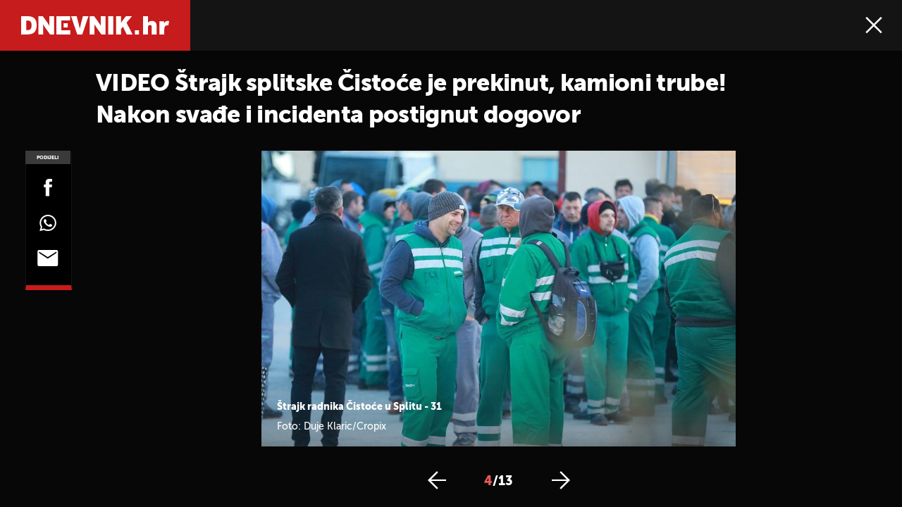

--- FILE ---
content_type: text/css; charset=utf-8
request_url: https://bundle.dnevnik.hr/prod/dnevnik2023.css
body_size: 44332
content:
@charset "UTF-8";@font-face{font-display:block;font-family:Merriweather;font-style:normal;font-weight:700;src:url(assets/a257084ba80698dbb823.ttf) format("truetype"),url(assets/fbda3946d06dbe032f58.woff) format("woff"),url(assets/c4b19e638b594a6f0199.woff2) format("woff2")}@font-face{font-display:block;font-family:Merriweather;font-style:italic;font-weight:700;src:url(assets/fbb94fa3609d6b73235d.ttf) format("truetype"),url(assets/63f2344445b97e492311.woff) format("woff"),url(assets/296e32c8d57ff3817a2e.woff2) format("woff2")}@font-face{font-display:block;font-family:Merriweather;font-style:normal;font-weight:400;src:url(assets/ca8f0ba23d03fbe29359.ttf) format("truetype"),url(assets/7d2ed277102a1aa582fc.woff) format("woff"),url(assets/1831cf70b4e97930ebb7.woff2) format("woff2")}@font-face{font-display:block;font-family:Merriweather;font-style:italic;font-weight:400;src:url(assets/55a816f7ba20a457a0bb.ttf) format("truetype"),url(assets/c8c71a863353c65fb95c.woff) format("woff"),url(assets/5fad457c4cceef2ae92e.woff2) format("woff2")}@font-face{font-display:block;font-family:Merriweather;font-style:normal;font-weight:300;src:url(assets/b680f761266b34697ffe.ttf) format("truetype"),url(assets/c014f27054c3d14635c3.woff) format("woff"),url(assets/23920ef5ff4184bea704.woff2) format("woff2")}@font-face{font-display:block;font-family:Merriweather;font-style:italic;font-weight:300;src:url(assets/a51ce4dd5ebe4b93fdd2.ttf) format("truetype"),url(assets/1d236e8a8eb48e6e5049.woff) format("woff"),url(assets/21a45a9f821d4dcc3695.woff2) format("woff2")}@font-face{font-display:block;font-family:Museo Sans;font-style:normal;font-weight:300;src:url(assets/401df69c773728bc8ad6.eot);src:url(assets/401df69c773728bc8ad6.eot?#iefix) format("embedded-opentype"),url(assets/176872437a2601626ff1.woff2) format("woff2"),url(assets/316a437624306384cd48.woff) format("woff"),url(assets/08f26f3f57ce95393faf.ttf) format("truetype")}@font-face{font-display:block;font-family:Museo Sans;font-style:italic;font-weight:300;src:url(assets/4a52d296a1fe484ee94b.eot);src:url(assets/4a52d296a1fe484ee94b.eot?#iefix) format("embedded-opentype"),url(assets/b210403920f8e01e4541.woff2) format("woff2"),url(assets/ee3b90ff50c05fa4f03c.woff) format("woff"),url(assets/992999f189dba00cf074.ttf) format("truetype")}@font-face{font-display:block;font-family:Museo Sans;font-style:normal;font-weight:500;src:url(assets/3b8c324ab263e7136830.eot);src:url(assets/3b8c324ab263e7136830.eot?#iefix) format("embedded-opentype"),url(assets/304337f443c7f825a86f.woff2) format("woff2"),url(assets/2961e8df9842bb226276.woff) format("woff"),url(assets/9e8ba412316474a55357.ttf) format("truetype")}@font-face{font-display:block;font-family:Museo Sans;font-style:italic;font-weight:500;src:url(assets/582dabb0e7b96e0a26b4.eot);src:url(assets/582dabb0e7b96e0a26b4.eot?#iefix) format("embedded-opentype"),url(assets/3d2ca6c801c3ccfd7362.woff2) format("woff2"),url(assets/b2a000364b090c88151d.woff) format("woff"),url(assets/a45a76161daf402957d4.ttf) format("truetype")}@font-face{font-display:block;font-family:Museo Sans;font-style:normal;font-weight:900;src:url(assets/c7e832999b4b9f376213.eot);src:url(assets/c7e832999b4b9f376213.eot?#iefix) format("embedded-opentype"),url(assets/edbf6a81479e63585fb9.woff2) format("woff2"),url(assets/6ab1fdd2678a15b3ae4c.woff) format("woff"),url(assets/24d5a3753add8068115c.ttf) format("truetype")}@font-face{font-display:block;font-family:Museo Sans;font-style:italic;font-weight:900;src:url(assets/47cbde02b0b5ba26f0f4.eot);src:url(assets/47cbde02b0b5ba26f0f4.eot?#iefix) format("embedded-opentype"),url(assets/08ba8ca1207dccfa1a65.woff2) format("woff2"),url(assets/9379b4daca3c4068d060.woff) format("woff"),url(assets/36604d5349c656f0fe0f.ttf) format("truetype")}@font-face{font-display:block;font-family:Montserrat;font-style:normal;font-weight:700;src:url(assets/a014e74b94a20aa3d678.eot?1);src:url(assets/a014e74b94a20aa3d678.eot?#iefix) format("embedded-opentype"),url(assets/e2554d49dcf9500e0b44.woff2?1) format("woff2"),url(assets/fd4d7804a760047c87f1.woff?1) format("woff"),url(assets/079ca05d3ded9bc107ab.ttf?1) format("truetype")}@font-face{font-display:block;font-family:Montserrat;font-style:normal;font-weight:400;src:url(assets/020734ba1a4cd20a7538.eot?1),url(assets/8f7e2d67ae91a1d8fa44.woff2?1) format("woff2"),url(assets/baa31de4e8491c5cd054.woff?1) format("woff"),url(assets/e2d60bc49517598c0ce8.ttf?1) format("truetype")}@font-face{font-display:block;font-family:Montserrat;font-style:normal;font-weight:500;src:url(assets/12f9b082969dd9542fd8.eot?1);src:url(assets/12f9b082969dd9542fd8.eot?#iefix) format("embedded-opentype"),url(assets/8491152b5cb44cb8d6e5.woff2?1) format("woff2"),url(assets/16cdbc717b1ef01aec35.woff?1) format("woff"),url(assets/3cd786652b8a2e9d41f2.ttf?1) format("truetype")}@font-face{font-family:fontello;font-style:normal;font-weight:400;src:url(assets/802678e8fdce6b35204a.eot?72469428);src:url(assets/802678e8fdce6b35204a.eot?72469428#iefix) format("embedded-opentype"),url(assets/793a7a8b4faaaf69df29.woff2?72469428) format("woff2"),url(assets/66ffc5ee86025d0b8e2b.woff?72469428) format("woff"),url(assets/90d4c73b215febfe2337.ttf?72469428) format("truetype"),url(assets/5933bbb74aa0d30b6dad.svg?72469428#fontello) format("svg")}[class*=" icon-"]:before,[class^=icon-]:before{speak:never;-webkit-font-smoothing:antialiased;-moz-osx-font-smoothing:grayscale;display:inline-block;font-family:fontello;font-style:normal;font-variant:normal;font-weight:400;line-height:1em;margin-left:.2em;margin-right:.2em;text-align:center;text-decoration:inherit;text-transform:none;width:1em}.icon-arrow-dropdown:before{content:"\e800"}.icon-arrow-right:before{content:"\e801"}.icon-arrow-left:before{content:"\e802"}.icon-bell:before{content:"\e803"}.icon-check:before{content:"\e804"}.icon-close:before{content:"\e805"}.icon-download:before{content:"\e806"}.icon-error:before{content:"\e807"}.icon-facebook:before{content:"\e808"}.icon-home:before{content:"\e809"}.icon-instagram:before{content:"\e80a"}.icon-logo:before{content:"\e80b"}.icon-loud:before{content:"\e80c"}.icon-menu:before{content:"\e80d"}.icon-newspaper:before{content:"\e80e"}.icon-next:before{content:"\e80f"}.icon-off:before{content:"\e810"}.icon-on:before{content:"\e811"}.icon-photo:before{content:"\e812"}.icon-photo-camera:before{content:"\e813"}.icon-play:before{content:"\e814"}.icon-quote:before{content:"\e815"}.icon-search:before{content:"\e816"}.icon-settings:before{content:"\e817"}.icon-share:before{content:"\e818"}.icon-slide-off:before{content:"\e819"}.icon-slide-on:before{content:"\e81a"}.icon-small-dn:before{content:"\e81b"}.icon-small-dnevnik:before{content:"\e81c"}.icon-small-gol:before{content:"\e81e"}.icon-small-pk:before{content:"\e820"}.icon-small-zd:before{content:"\e823"}.icon-small-zimo:before{content:"\e824"}.icon-spinner:before{content:"\e825"}.icon-swipe-right:before{content:"\e826"}.icon-tower:before{content:"\e827"}.icon-twitter:before{content:"\e828"}.icon-video:before{content:"\e829"}.icon-mail-alt:before{content:"\f0e0"}.icon-whatsapp:before{content:"\f232"}

/*! normalize.css v4.1.1 | MIT License | github.com/necolas/normalize.css */html{-ms-text-size-adjust:100%;-webkit-text-size-adjust:100%;font-family:sans-serif}body{margin:0}article,aside,details,figcaption,figure,footer,header,main,menu,nav,section,summary{display:block}audio,canvas,progress,video{display:inline-block}audio:not([controls]){display:none;height:0}progress{vertical-align:baseline}[hidden],template{display:none}a{-webkit-text-decoration-skip:objects;background-color:transparent}a:active,a:hover{outline-width:0}abbr[title]{border-bottom:0;text-decoration:underline;text-decoration:underline dotted}b,strong{font-weight:inherit;font-weight:bolder}dfn{font-style:italic}h1{font-size:2em;margin:.67em 0}mark{background-color:#ff0;color:#000}small{font-size:80%}sub,sup{font-size:75%;line-height:0;position:relative;vertical-align:baseline}sub{bottom:-.25em}sup{top:-.5em}img{border-style:none}svg:not(:root){overflow:hidden}code,kbd,pre,samp{font-family:monospace,monospace;font-size:1em}figure{margin:1em 40px}hr{box-sizing:content-box;height:0;overflow:visible}button,input,optgroup,select,textarea{font:inherit;margin:0}optgroup{font-weight:700}button,input{overflow:visible}button,select{text-transform:none}[type=reset],[type=submit],button,html [type=button]{-webkit-appearance:button}[type=button]::-moz-focus-inner,[type=reset]::-moz-focus-inner,[type=submit]::-moz-focus-inner,button::-moz-focus-inner{border-style:none;padding:0}[type=button]:-moz-focusring,[type=reset]:-moz-focusring,[type=submit]:-moz-focusring,button:-moz-focusring{outline:1px dotted ButtonText}fieldset{border:1px solid silver;margin:0 2px;padding:.35em .625em .75em}legend{box-sizing:border-box;color:inherit;display:table;max-width:100%;padding:0;white-space:normal}textarea{overflow:auto}[type=checkbox],[type=radio]{box-sizing:border-box;padding:0}[type=number]::-webkit-inner-spin-button,[type=number]::-webkit-outer-spin-button{height:auto}[type=search]{-webkit-appearance:textfield;outline-offset:-2px}[type=search]::-webkit-search-cancel-button,[type=search]::-webkit-search-decoration{-webkit-appearance:none}::-webkit-input-placeholder{color:inherit;opacity:.54}::-webkit-file-upload-button{-webkit-appearance:button;font:inherit}:root{--h2-fs:20px;--h2-wg:900;--h2-lh:1.45;--h2-ls:-.04em;--c-padding:20px}@media(min-width:1024px){:root{--h2-fs:30px;--c-width:1024px;--rt:.7645}}@media(min-width:1440px){:root{--h2-fs:36px;--c-width:1180px;--rt:.9}}@media(min-width:1700px){:root{--h2-fs:38px;--c-width:1310px;--rt:1}}@keyframes loadOpacity{0%{opacity:0}25%{opacity:0}to{opacity:1}}@keyframes loadOpacityFast{0%{opacity:0}75%{opacity:1}to{opacity:1}}@keyframes loadOpacityCustom{0%{opacity:.5}25%{opacity:.8}to{opacity:1}}@keyframes fadeInUp{0%{opacity:0;transform:translateY(20px)}to{opacity:1;transform:translateY(0)}}@keyframes inScale{0%{display:none;scale:0}50%{display:block;scale:0}75%{scale:1.3}to{display:block;scale:1}}@keyframes outScale{0%{display:none;scale:1.3}50%{display:block;scale:1.2}75%{scale:1.1}to{display:block;scale:1}}@keyframes spin{0%{transform:rotate(0deg)}to{transform:rotate(1turn)}}@keyframes spin-reverse{0%{transform:rotate(1turn)}to{transform:rotate(0deg)}}@keyframes bubble{0%,to{transform:scale(1)}50%{transform:scale(1.2)}}@keyframes bubbleSm{0%,to{transform:scale(.9)}50%{transform:scale(1)}}@keyframes scaleIn{0%{transform:scale(.8) translate(-50%,-50%);transform-origin:center}to{opacity:1;transform:scale(1.2) translate(-50%,-50%)}}@keyframes scaleOut{0%{opacity:1;transform:scaleX(1)}75%{opacity:1}to{opacity:0;transform:scaleX(0)}}.owl-carousel .fadeOut{animation-name:fadeOut}@keyframes fadeOut{0%{opacity:1}to{opacity:0}}.owl-carousel{-webkit-tap-highlight-color:rgba(0,0,0,0);display:none;position:relative;width:100%;z-index:1}.owl-carousel .owl-stage{-moz-backface-visibility:hidden;position:relative;-ms-touch-action:pan-Y;touch-action:manipulation}.owl-carousel .owl-stage:after{clear:both;content:".";display:block;height:0;line-height:0;visibility:hidden}.owl-carousel .owl-stage-outer{overflow:hidden;position:relative;-webkit-transform:translateZ(0)}.owl-carousel .owl-item,.owl-carousel .owl-wrapper{-webkit-backface-visibility:hidden;-moz-backface-visibility:hidden;-ms-backface-visibility:hidden;-webkit-transform:translateZ(0);-moz-transform:translateZ(0);-ms-transform:translateZ(0)}.owl-carousel .owl-item{-webkit-tap-highlight-color:rgba(0,0,0,0);-webkit-touch-callout:none;-webkit-backface-visibility:hidden;float:left;min-height:1px;position:relative}.owl-carousel .owl-item img{display:block;width:100%}.owl-carousel .owl-dots.disabled,.owl-carousel .owl-nav.disabled{display:none}.owl-carousel .owl-dot,.owl-carousel .owl-nav .owl-next,.owl-carousel .owl-nav .owl-prev{cursor:pointer;cursor:hand;-webkit-user-select:none;-khtml-user-select:none;-moz-user-select:none;-ms-user-select:none;user-select:none}.owl-carousel .owl-nav button.owl-next,.owl-carousel .owl-nav button.owl-prev,.owl-carousel button.owl-dot{background:none;border:none;color:inherit;font:inherit;padding:0!important}.owl-carousel.owl-loaded{display:block}.owl-carousel.owl-loading{display:block;opacity:0}.owl-carousel.owl-hidden{opacity:0}.owl-carousel.owl-refresh .owl-item{visibility:hidden}.owl-carousel.owl-drag .owl-item{touch-action:none;-webkit-user-select:none;-moz-user-select:none;-ms-user-select:none;user-select:none}.owl-carousel.owl-grab{cursor:move;cursor:grab}.owl-carousel.owl-rtl{direction:rtl}.owl-carousel.owl-rtl .owl-item{float:right}.no-js .owl-carousel{display:block}.owl-carousel .animated{animation-fill-mode:both}.owl-carousel .owl-animated-in{z-index:0}.owl-carousel .owl-animated-out{z-index:1}.owl-height{transition:height .5s ease-in-out}.owl-carousel .owl-item .owl-lazy{opacity:0;transition:opacity .4s ease}.owl-carousel .owl-item img.owl-lazy{transform-style:preserve-3d}.owl-carousel .owl-video-wrapper{background:#000;height:100%;position:relative}.owl-carousel .owl-video-play-icon{-webkit-backface-visibility:hidden;cursor:pointer;height:80px;left:50%;margin-left:-40px;margin-top:-40px;position:absolute;top:50%;transition:transform .1s ease;width:80px;z-index:1}.owl-carousel .owl-video-play-icon:hover{transform:scale(1.3)}.owl-carousel .owl-video-playing .owl-video-play-icon,.owl-carousel .owl-video-playing .owl-video-tn{display:none}.owl-carousel .owl-video-tn{background-position:50%;background-repeat:no-repeat;background-size:contain;height:100%;opacity:0;transition:opacity .4s ease}.owl-carousel .owl-video-frame{height:100%;position:relative;width:100%;z-index:1}@media(min-width:768px){.gc{grid-gap:24px;display:grid}.gc .g3{grid-column:span 3}.gc .g4{grid-column:span 4}.gc .g5{grid-column:span 5}.gc .g6{grid-column:span 6}.gc .g7{grid-column:span 7}.gc .g8{grid-column:span 8}.gc .g9{grid-column:span 9}.gc .g10{grid-column:span 10}.gc .g11{grid-column:span 11}.gc .g12{grid-column:span 12}.gc__g3{grid-template-columns:repeat(3,minmax(0,1fr))}.gc__g4{grid-template-columns:repeat(4,minmax(0,1fr))}.gc__g5{grid-template-columns:repeat(5,minmax(0,1fr))}.gc__g6{grid-template-columns:repeat(6,minmax(0,1fr))}.gc__g8{grid-template-columns:repeat(8,minmax(0,1fr))}.gc__g9{grid-template-columns:repeat(9,minmax(0,1fr))}.gc__g10{grid-template-columns:repeat(10,minmax(0,1fr))}.gc__g12{grid-template-columns:repeat(12,minmax(0,1fr))}.gc__g12 .g9{grid-column:span 9}.gc__g16{grid-template-columns:repeat(16,1fr)}.gc__combo{grid-template-columns:1fr 300px}}body{font-family:Museo Sans,sans-serif;font-size:16px;margin-top:60px}body,body *{box-sizing:border-box}.container{padding:0 20px}@media(min-width:768px)and (max-width:1023px){body:not(.breaking-content) .site-content{padding-top:12px}}@media(min-width:1024px){body{margin-top:72px}.container{margin-left:auto;margin-right:auto;max-width:1024px;width:100%}.cascade{margin-bottom:32px}.rep,.top-news{margin-bottom:42px}}@media(min-width:1440px){.container{max-width:1180px}}@media(min-width:1700px){.container{max-width:1310px}}.btn,a{cursor:pointer}.btn{align-items:center;background-color:#141414;border:1px solid #000;border-radius:60px;color:#fff;display:flex;font-size:14px;font-weight:900;justify-content:center;letter-spacing:.03em;line-height:1;max-width:340px;padding:18px 20px;text-align:center;text-transform:uppercase;transition:.3s ease-out}.btn.lite{background:#fff;color:#000}.load-more-button button{max-width:400px;width:100%}.loadMore-in-progress .load-more-button .btn{opacity:0}.loadMore-in-progress .load-more-button:after{animation:spin-reverse 1s ease-out infinite;background-image:url(assets/2b3b267f694736d29d2d.svg);background-position:50%;background-size:contain;content:"";display:block;height:48px;margin:auto;width:48px}@media(max-width:768px){.loadMore-in-progress .load-more-button:after{height:36px;width:36px}}@media(min-width:1025px){.btn:not(.lite):hover{border:1px solid #000;color:#fff}.btn:hover{border-color:#b71918;color:#b71918}}ul{list-style-type:none;margin:0;padding-left:0}ul li{font-size:15px;font-weight:400;line-height:2.07;position:relative}ol{counter-reset:counter;list-style:none;padding-left:0}ol li{counter-increment:counter;font-size:15px;font-weight:400;line-height:2.07;position:relative}ol.custom-nm li{padding-left:38px}ol.custom-nm li:before{color:rgba(0,0,0,.3);content:counter(item) "  ";counter-increment:item;font-size:26px;font-weight:900;left:0;line-height:1;position:absolute;top:0}ol.custom-nm li:after{background:#d9d9d9;content:"";display:block;height:79%;left:7px;position:absolute;top:42px;width:2px}ol.custom-nm li:last-child:after{display:none}img{max-width:100%}picture,picture img{height:100%;object-fit:cover;width:100%}.img-holder{background-color:#d9d9d9}table{border-collapse:collapse;min-width:470px;padding-right:20px;table-layout:fixed;width:100%}table thead{font-family:Museo Sans,sans-serif;font-size:16px;line-height:1.25}table thead th{padding:8px 16px;text-align:left}table tbody{font-family:Museo Sans,sans-serif;font-size:14px;line-height:1.142}table tbody tr{white-space:nowrap}table tbody td{padding:10px 16px;white-space:pre-wrap;word-break:break-all}a{color:#000;text-decoration:none}p{font-family:Merriweather}h1,h2,h3,h4,h5,h6{color:#202020;font-weight:900;margin-bottom:0;margin-top:0}h2{font-size:20px;font-weight:900;letter-spacing:-.04em;line-height:1.45}h3{font-size:27px;letter-spacing:-.02em;line-height:1.78}.tp-label{display:inline-block;font-size:16px;font-weight:900;letter-spacing:.1em;line-height:1.19;margin-bottom:26px;text-transform:uppercase}.tp-label.act{margin-bottom:0;padding:20px}.emph{background-color:#eee;font-family:Museo Sans,sans-serif;font-size:17px;font-weight:300;line-height:1.666;margin:30px 0;padding:50px 40px}.h1{font-size:20px;font-weight:900;letter-spacing:-.04em;line-height:1.2;text-transform:uppercase}@media(min-width:768px){.tp-label{font-size:13px;margin-bottom:20px}}@media(min-width:1024px){h2,h3{font-size:30px;letter-spacing:-.02em;line-height:1.2}}@media(min-width:1440px){h2,h3{font-size:34.2px}.tp-label{font-size:14.4px;letter-spacing:.1em;line-height:1.19}}@media(min-width:1700px){.emph{padding:70px 60px}h2,h3{font-size:38px}.tp-label{font-size:16px}}.menu-icon{align-items:flex-start;display:inline-flex;flex-wrap:wrap;height:12px;position:relative;width:18px}.menu-icon>span{background-color:#fff;display:block;height:1.5px;position:absolute;top:6px;transition:all .3s ease;width:100%}.menu-icon>span:before{opacity:1;top:-4px;transform:translateY(-50%);transition:all .3s ease-out}.menu-icon>span:after,.menu-icon>span:before{background-color:#fff;content:"";display:block;height:1.5px;left:0;position:absolute;width:100%}.menu-icon>span:after{top:5px;transition:all .3s ease}.breaking-icon{display:inline-flex;margin-right:4px}.media-icon.es-tag .type{background-image:url(assets/a67b766514d0b0c65a44.svg)!important}.media-icon.es-tag .type,.media-icon.stream-tag .type{animation:bubbleSm 1.75s ease-out infinite}.lv-icon-full{background:#b71918;border:2px solid #d47574;border-radius:50%;height:14px;position:relative;width:14px}.lv-icon-full:after{background-color:#b71918;border-radius:50%;contain:"";display:block;height:10px;height:50%;left:50%;position:absolute;transform:translate(-50%,-50%);width:10px}.article__header .media-icon.stream-tag{align-items:center;background-color:#b71918;column-gap:3px;display:flex;margin-right:10px;padding:3px 7px 3px 4px;position:relative;top:-1px}.article__header .media-icon.stream-tag .type{background-image:url(assets/25b86373eeebba0cdab4.svg);background-repeat:no-repeat;background-size:contain;height:14px;width:14px}.article__header .media-icon.stream-tag .meta{align-items:center;align-self:center;color:#fff;display:flex;font-size:12px;font-weight:900;letter-spacing:-.04em;line-height:1;position:relative;text-transform:uppercase;top:1px}.nav-open .menu-icon>span{background:transparent}.nav-open .menu-icon>span:after,.nav-open .menu-icon>span:before{top:0}.nav-open .menu-icon>span:after{transform:rotate(-45deg)}.nav-open .menu-icon>span:before{transform:rotate(45deg)}.search-open .close-search .menu-icon>span{background:transparent}.search-open .close-search .menu-icon>span:after,.search-open .close-search .menu-icon>span:before{top:0}.search-open .close-search .menu-icon>span:after{transform:rotate(-45deg)}.search-open .close-search .menu-icon>span:before{transform:rotate(45deg)}.socials{column-gap:24px;display:flex;justify-content:center}.socials li.tk-social a img{max-height:24px}.socials a{align-items:center;background-color:#b71918;border-radius:50%;display:inline-flex;height:46px;justify-content:center;width:46px}.socials a i{color:#fff;font-size:27px}@media(min-width:1024px){.close-search{cursor:pointer}.menu-icon span,.menu-icon span:after,.menu-icon span:before{background-color:#141414}.socials li.tk-social a img{max-height:28px}}@media(min-width:1440px){.article__header .media-icon.stream-tag.es-tag{column-gap:5px;height:calc(39px*var(--rt));left:-90px;top:-10px;width:calc(133px*var(--rt))}.article__header .media-icon.stream-tag.es-tag .type{height:calc(27px*var(--rt));width:calc(27px*var(--rt))}.article__header .article__subtitle{position:relative}.article__header .media-icon.stream-tag{left:-74px;position:absolute;top:-7px}.article__header .media-icon.stream-tag .type{height:27px;width:27px}.article__header .media-icon.stream-tag .meta{font-size:18px}}@media(min-width:1700px){.article__header .media-icon.stream-tag.es-tag{left:-101px}.article__header .media-icon.stream-tag .type{height:30px;width:30px}.article__header .media-icon.stream-tag .meta{font-size:20px}}form .error_message{color:#b71918}form label{display:block}form input,form textarea{background:#fff;border:1px solid #bebebe;border-radius:6px;font-size:18px;font-weight:900;line-height:1.78;padding:11px 15px 7px;width:100%}form input::-webkit-input-placeholder,form textarea::-webkit-input-placeholder{font-weight:300}form input::-moz-placeholder,form textarea::-moz-placeholder{font-weight:300}form input:-ms-input-placeholder,form textarea:-ms-input-placeholder{font-weight:300}form input:-moz-placeholder,form textarea:-moz-placeholder{font-weight:300}@media(min-width:1024px){form input,form textarea{font-size:20px;line-height:1.4}}.related-news.list.in-body .related-news__header{background-color:transparent;margin-bottom:17px;padding:4px 0 5px;position:relative}.related-news.list.in-body .related-news__header:before{background-image:url(assets/acfffd85a07759d61b6d.svg)}@media(max-width:599px){.b-rl .related-news__header{margin-inline:-20px}}@media(min-width:1024px){.a-rl .related-news.list.in-body .related-news__header{margin-bottom:3px}}.es-widget .banner-holder{padding-inline:20px!important;position:relative;text-align:center;width:100%}.es-widget .banner-holder .banner-inner{border-bottom:0!important;border-top:0!important;margin-left:auto!important;margin-right:auto!important;margin-top:32px;position:static!important}.es-widget .banner-holder .banner-inner>div{margin-bottom:40px}.es-widget .banner-holder .banner-inner>div:after{background-color:#d9d9d9;bottom:0;content:"";display:block;height:1px;left:0;position:absolute;width:100%}.banner-holder{display:inline-block}.banner-holder.floater{position:absolute}.banner-holder.inside-1,.banner-holder.inside-10,.banner-holder.inside-11,.banner-holder.inside-2,.banner-holder.inside-3,.banner-holder.inside-4,.banner-holder.inside-5,.banner-holder.inside-6,.banner-holder.inside-7,.banner-holder.inside-8,.banner-holder.inside-9{display:block;overflow-x:hidden;text-align:center}.banner-holder.inside-1 .banner-inner,.banner-holder.inside-10 .banner-inner,.banner-holder.inside-11 .banner-inner,.banner-holder.inside-2 .banner-inner,.banner-holder.inside-3 .banner-inner,.banner-holder.inside-4 .banner-inner,.banner-holder.inside-5 .banner-inner,.banner-holder.inside-6 .banner-inner,.banner-holder.inside-7 .banner-inner,.banner-holder.inside-8 .banner-inner,.banner-holder.inside-9 .banner-inner{margin:0 auto 32px}@media(min-width:768px){.banner-holder.aside-1 .banner-inner{position:sticky;top:80px}}@media(min-width:1024px){.banner-holder.inside-1,.banner-holder.inside-10,.banner-holder.inside-11,.banner-holder.inside-2,.banner-holder.inside-3,.banner-holder.inside-4,.banner-holder.inside-5,.banner-holder.inside-6,.banner-holder.inside-7,.banner-holder.inside-8,.banner-holder.inside-9{display:block}.banner-holder.inside-1 .banner-inner,.banner-holder.inside-10 .banner-inner,.banner-holder.inside-11 .banner-inner,.banner-holder.inside-2 .banner-inner,.banner-holder.inside-3 .banner-inner,.banner-holder.inside-4 .banner-inner,.banner-holder.inside-5 .banner-inner,.banner-holder.inside-6 .banner-inner,.banner-holder.inside-7 .banner-inner,.banner-holder.inside-8 .banner-inner,.banner-holder.inside-9 .banner-inner{margin-bottom:42px}}@media(min-width:1440px){.banner-holder.inside-1 .banner-inner,.banner-holder.inside-10 .banner-inner,.banner-holder.inside-11 .banner-inner,.banner-holder.inside-2 .banner-inner,.banner-holder.inside-3 .banner-inner,.banner-holder.inside-4 .banner-inner,.banner-holder.inside-5 .banner-inner,.banner-holder.inside-6 .banner-inner,.banner-holder.inside-7 .banner-inner,.banner-holder.inside-8 .banner-inner,.banner-holder.inside-9 .banner-inner{margin-bottom:63px}}@media(min-width:1700px){.banner-holder.inside-1 .banner-inner,.banner-holder.inside-10 .banner-inner,.banner-holder.inside-11 .banner-inner,.banner-holder.inside-2 .banner-inner,.banner-holder.inside-3 .banner-inner,.banner-holder.inside-4 .banner-inner,.banner-holder.inside-5 .banner-inner,.banner-holder.inside-6 .banner-inner,.banner-holder.inside-7 .banner-inner,.banner-holder.inside-8 .banner-inner,.banner-holder.inside-9 .banner-inner{margin-bottom:70px}}.article-page .article__body .banner-holder{margin-bottom:0}@media(max-width:767px){.article-page .article__body .banner-holder{margin-bottom:0}.article-page .article__body .banner-holder.fxd{max-width:100%;overflow-x:hidden}.article-page .article__body .banner-holder.fxd ins iframe{max-width:340px;width:100%}.article-page .article__body .banner-holder .banner-inner,.article-page .banner-holder .fx-inner{border-bottom:1px solid #d9d9d9;border-top:1px solid #d9d9d9;margin:0 auto 35px -20px;padding:22px;text-align:center;width:100vw}.article-page .banner-holder .fx-inner ins iframe{max-width:340px;width:100%}.article-page .banner-holder.inside-1 .banner-inner,.article-page .banner-holder.inside-2 .banner-inner,.article-page .banner-holder.inside-3 .banner-inner{border-bottom:1px solid #d9d9d9;border-top:1px solid #d9d9d9;margin:0 auto 35px -20px;padding:22px;text-align:center;width:100vw}}@media(max-width:600px){.article-page .inside-4 .banner-inner{padding:23px 0;position:relative}.article-page .inside-4 .banner-inner:after{background-color:#d9d9d9;bottom:0;content:"";display:block;height:1px;left:-20px;position:absolute;width:100vw}}@media(min-width:601px){.article-page .article__header .banner-holder.inside-1{margin:0 -12px;width:auto}.article-page .article__header .banner-holder.inside-1 .banner-inner{margin:0 auto}.article-page .banner-holder.inside-1,.article-page .banner-holder.inside-2,.article-page .banner-holder.inside-3{border:none!important;margin-bottom:0;margin-left:0;padding:0;width:100%}.article-page .banner-holder.inside-1 .banner-inner,.article-page .banner-holder.inside-2 .banner-inner,.article-page .banner-holder.inside-3 .banner-inner{margin:0 auto 36px}}@media(min-width:1024px){.article-page .article__body .inside-1,.article-page .article__body .inside-2,.article-page .article__body .inside-3,.article-page .article__body .inside-4,.article-page .article__body .inside-5{max-width:100%;overflow:hidden}.article-page .aside-1,.article-page .aside-2{position:relative;width:100%}.article-page .aside-1 .banner-inner,.article-page .aside-2 .banner-inner{position:sticky;top:80px}.article-page .inside-4 .banner-inner,.article-page .inside-5 .banner-inner{margin-bottom:32px}.article-page .banner-holder.inside-4 .banner-inner,.article-page .banner-holder.inside-5 .banner-inner{margin-bottom:56px}}@media(min-width:1440px){.article-page .banner-holder.inside-4 .banner-inner,.article-page .banner-holder.inside-5 .banner-inner{margin-bottom:81px}}@media(min-width:1700px){.article-page .banner-holder.inside-4 .banner-inner,.article-page .banner-holder.inside-5 .banner-inner{margin-bottom:90px}}.homepage-page .banner-holder.inside-1,.homepage-page .banner-holder.inside-10,.homepage-page .banner-holder.inside-11,.homepage-page .banner-holder.inside-2,.homepage-page .banner-holder.inside-3,.homepage-page .banner-holder.inside-4,.homepage-page .banner-holder.inside-5,.homepage-page .banner-holder.inside-6,.homepage-page .banner-holder.inside-7,.homepage-page .banner-holder.inside-8,.homepage-page .banner-holder.inside-9{display:block;margin-inline:auto;max-width:100%;padding:0 20px;width:100%}@media(min-width:1024px){.homepage-page .banner-holder.inside-1,.homepage-page .banner-holder.inside-10,.homepage-page .banner-holder.inside-11,.homepage-page .banner-holder.inside-2,.homepage-page .banner-holder.inside-3,.homepage-page .banner-holder.inside-4,.homepage-page .banner-holder.inside-5,.homepage-page .banner-holder.inside-6,.homepage-page .banner-holder.inside-7,.homepage-page .banner-holder.inside-8,.homepage-page .banner-holder.inside-9{max-width:1024px}}@media(min-width:1440px){.homepage-page .banner-holder.inside-1,.homepage-page .banner-holder.inside-10,.homepage-page .banner-holder.inside-11,.homepage-page .banner-holder.inside-2,.homepage-page .banner-holder.inside-3,.homepage-page .banner-holder.inside-4,.homepage-page .banner-holder.inside-5,.homepage-page .banner-holder.inside-6,.homepage-page .banner-holder.inside-7,.homepage-page .banner-holder.inside-8,.homepage-page .banner-holder.inside-9{max-width:1180px}}@media(min-width:1700px){.homepage-page .banner-holder.inside-1,.homepage-page .banner-holder.inside-10,.homepage-page .banner-holder.inside-11,.homepage-page .banner-holder.inside-2,.homepage-page .banner-holder.inside-3,.homepage-page .banner-holder.inside-4,.homepage-page .banner-holder.inside-5,.homepage-page .banner-holder.inside-6,.homepage-page .banner-holder.inside-7,.homepage-page .banner-holder.inside-8,.homepage-page .banner-holder.inside-9{max-width:1310px}}.article-page .inside-5{display:block;margin-inline:auto;max-width:100%;padding:0 20px;width:100%}.article-page .b-wrapper .article__body .banner-holder{margin-bottom:0}.article-page .b-wrapper .article__body .banner-holder .banner-inner{border-bottom:1px solid #d9d9d9;border-top:1px solid #d9d9d9;margin:0 auto 35px -20px;padding:22px;text-align:center;width:100vw}@media(min-width:1024px){.article-page .inside-5{max-width:1024px}}@media(min-width:1440px){.article-page .inside-5{max-width:1180px}}@media(min-width:1700px){.article-page .inside-5{max-width:1310px}}@media(min-width:768px){.articles-horizontal-lm .banner-holder,.tag-page .load-more-box .banner-holder{grid-column:span 9}}@media(min-width:768px)and (max-width:1023px){.articles-horizontal-lm .banner-holder,.tag-page .load-more-box .banner-holder{grid-column:span 12}}@media(min-width:768px){.articles-horizontal-lm .banner-holder .banner-inner,.tag-page .load-more-box .banner-holder .banner-inner{margin-bottom:0!important}}body{margin-top:120px}body.nav-up .header__nav{top:60px}@media(max-width:1023px){body .header__right .cm-icon{margin-right:8px}body .header__right .f-link,body .header__right .v-link{display:none}}@media(min-width:1024px){body{margin-top:132px}body .header__nav{top:132px}body.nav-up .header__nav{top:72px}}@media(min-width:1025px){body{margin-top:72px}body .header__nav{top:72px}}.header{align-items:stretch;background-color:#141414;display:flex;font-size:16px;height:60px;justify-content:space-between;position:fixed;top:0;width:100%;z-index:10000}.header .logo{align-items:center;background-color:#b71918;display:inline-flex;padding:20px}.header__nav{background:rgba(32,32,32,.95);display:none;font-family:Museo Sans,sans-serif;font-weight:900;height:calc(100vh - 60px);opacity:0;overflow-y:auto;padding:24px 20px 250px;position:fixed;top:120px;transition:opacity .15s ease-out;width:100%;z-index:-1}.header__nav--list{margin-bottom:32px}.header__nav--list .item{padding-left:0;text-align:center}.header__nav--list .item a{color:#fff;font-family:Museo Sans,sans-serif;font-size:16px;font-weight:900;line-height:3.125;line-height:3.12;text-transform:uppercase;transition:.3s ease-in-out}.header__right{align-items:stretch;display:flex;padding-right:10px}.header__right a,.header__right--item{align-items:center;display:flex;padding:0 6px}.header__right a.nav-trigger,.header__right--item.nav-trigger{padding-right:8px}.header__right a.notify,.header__right--item.notify{opacity:0;z-index:-1}.header__right a.notify i,.header__right--item.notify i{padding-top:3px}.header__right a.share-article,.header__right--item.share-article{display:none;padding:0}.header__right a.search-trigger i,.header__right a.share-article i,.header__right--item.search-trigger i,.header__right--item.share-article i{padding-top:2px}.header__right a .label,.header__right--item .label{display:none}.header__right a__menu,.header__right--item__menu{padding-left:5px}.header__right a i,.header__right--item i{color:#fff;font-size:1.25rem}.header__right a i.icon-share,.header__right--item i.icon-share{font-size:30px}.header__right a i.icon-search,.header__right--item i.icon-search{font-size:22px}.header__network{background:#202020;display:flex;filter:drop-shadow(0 2px 4px rgba(0,0,0,.25));height:60px;max-width:100%;overflow-x:auto;position:fixed;top:60px;transition:.3s ease-in-out;z-index:100}.header__network .list{align-items:center;column-gap:20px;display:flex;justify-content:space-between;margin-right:120px;max-width:100%;padding-left:13px;padding-right:30px;white-space:nowrap}.header__network .list li{display:inline-flex}.header__network .list li a{align-items:center;color:#fff;display:flex;font-size:11px;font-weight:500;letter-spacing:-.02em;line-height:16px}.header__network .list li a span{background-repeat:no-repeat;background-size:cover;border:2px solid #d9d9d9;border-radius:50%;display:inline-block;height:33px;margin-right:7px;width:33px}.header__network .list li.news a span{background-color:#b71918;background-image:url(assets/8878f6812559997f3638.svg)}.header__network .list li.gol a span{background-image:url(assets/e735c9d8bbc78e581cf3.svg)}.header__network .list li.sb a span{background-color:#f2a444;background-image:url(assets/6980a632a4a993fa09b3.svg)}.header__network .list li.zd a span{background-color:#ff999d;background-image:url(assets/e769d3d20a9573028678.svg?1)}.header__network .list li.pk a span{background-color:#7bc8ca;background-image:url(assets/41088e240590a2db50ac.svg)}.header__network .list li.zimo a span{background-color:#426eb5;background-image:url(assets/0a9d816d3a242f96fe50.svg)}.header__network .list li.kz a span{background-color:#00d36e;background-image:url(assets/6de7e1aea8eabf383d9a.svg)}.header__network .list li.biznis a span{background-color:#fff;background-image:url(assets/9d17d96e6817ff4c283e.png?1);background-position:50%;background-size:70%}.header__network .list li.fun a span{background-color:#cda900;background-image:url(assets/d255b3095eb53384e786.png?1)}.header__network .list li.teen{padding-right:10px}.header__network .list li.teen a span{background-image:url(assets/ac7bc9c55c030d564c45.svg)}.header__network .list li.mf a span,.header__network .list li.teen a span{background-color:#fff;background-position:50%;background-size:auto;background-size:contain}.header__network .list li.mf a span{background-image:url(assets/6437d4f8bfb94ca94d71.svg)}.header__network .list li.tv{padding-right:30px}.header__network .list li.tv a span{background-color:#fff;background-image:url(assets/b14181940ca38f56eceb.svg);background-position:50%;background-size:auto;background-size:contain}@media(min-width:1024px){.header{background-color:#fff;filter:drop-shadow(0 4px 4px rgba(0,0,0,.1));height:72px}.header .logo{height:100%;padding:23px 30px;transition:.3s ease-in-out;width:270px}.header .logo svg{height:auto;width:210px}.header__right{height:100%;padding-right:0}.header__right>a{align-content:center;border-left:1px solid #d9d9d9;color:#141414;flex-wrap:wrap;justify-content:center;row-gap:5px;transition:.3s ease-out;width:86px}.header__right>a .label,.header__right>a i{transition:.3s ease-in-out}.header__right>a.v-link{display:flex;flex-wrap:wrap}.header__right>a .label{display:block;font-size:10px;font-weight:500;line-height:14px;text-align:center;text-transform:uppercase;width:100%}.header__right>a i{align-items:center;color:#141414;display:flex;font-size:1.5em;height:29px}.header__right>a .menu-icon{height:29px;top:6px}.header__right>a .menu-icon>span{top:11px}.header__network{background-color:#fff;filter:drop-shadow(0 2px 4px rgba(0,0,0,.15));padding-left:20px;top:72px}.header__network .list{column-gap:42px;justify-content:space-between;margin-right:0;padding-left:0;width:100%}.header__network .list li a{color:#202020}}@media(min-width:1025px){.header .logo:hover{background-color:#9c1514}.header__nav .item a:hover,.header__right>a:hover .label,.header__right>a:hover i{color:#b71918}.header__network{display:none}}@media(min-width:1440px){.header{flex-wrap:nowrap}.header__nav{background:transparent;display:flex;height:auto;justify-content:center;opacity:1;padding:0;position:static}.header__nav--list{column-gap:24px;display:flex;margin-bottom:0}.header__nav--list .item{align-items:center;display:flex;margin-bottom:0}.header__nav--list .item.teen{display:none}.header__nav--list .item a{color:#000;font-size:15px;line-height:1}.header__nav .socials,.header__right a.menu{display:none}}@media(min-width:1440px)and (max-width:1699px){.header__nav--list{column-gap:16px}.header__nav--list .item a{font-size:13px;visibility:visible}}@media(min-width:1700px){.header__nav--list{column-gap:35px}.header__nav--list .item a{font-size:16px}}.nav-open{overflow:hidden}.nav-open .header__nav{display:block;opacity:1;overflow-y:auto;z-index:10}.nav-open .header__nav--list{animation:fadeInUp .3s cubic-bezier(.55,.06,.68,.19)}.footer{background-color:#f6f6f6;margin-top:30px}@media(max-width:1023px){.footer .container{padding:0}}.footer__top{border-bottom:1px solid #bebebe;display:flex;flex-direction:column-reverse;margin-bottom:21px}.footer .logotypes{align-self:center;box-sizing:border-box;display:flex;flex-wrap:wrap;justify-content:space-between;margin:30px 0 0;max-width:426px;padding:20px 60px 30px;row-gap:40px;width:100%}.footer .logotypes li{align-items:center;display:inline-flex;justify-content:center;width:50%}.footer .logotypes a{background-size:contain!important;display:inline-block;margin:0;opacity:.7;text-indent:-999999px}.footer .logotypes .dnevnik a{background:url(assets/591304f339cb95e890b1.png) no-repeat 0 0;width:146px}.footer .logotypes .gol a{background:url(assets/6b2595b2a897ae289c14.svg?3) no-repeat 0;background-position-x:center;height:32px;width:64px}.footer .logotypes .kz a{background:url(assets/0c2290e6219042a2df59.png) no-repeat 0 0;background-position:50%;background-size:contain;height:45px;width:43px}.footer .logotypes .nova a{background:url(assets/b4893b42f63aeaed09dc.svg) no-repeat 0 0;background-position:50%;height:36px;width:36px}.footer .logotypes .zadovoljna a{background-image:url(assets/cea482d968ef03852568.svg);background-position:50%;background-repeat:no-repeat;background-size:contain;height:24px;opacity:.57;position:relative;top:4px;width:132px}.footer .logotypes .punkufer a{background:url(assets/dcc24e05e3d899b82428.svg?1) no-repeat;background-position:50%;background-size:contain;height:44px;width:44px}.footer .logotypes .zimo a{background:url(assets/12d38287c75b43d96394.png) no-repeat 0 0;height:24px;width:63px}.footer .logotypes .showbuzz{flex:1;justify-content:center}.footer .logotypes .showbuzz a{background:url(assets/8c206efb1b3457a13dbb.svg) no-repeat 0 9px;background-position:50%;height:20px;width:115px}.footer__social{align-items:center;background-color:#b71918;color:#fff;display:flex;justify-content:space-between;padding:7px 16px 7px 20px;width:100%}.footer__social .list-title{font-size:16px;font-weight:900;letter-spacing:.1em;line-height:19px;text-transform:uppercase}.footer__social .socials{column-gap:0}.footer__social .socials li{align-items:center;display:flex}@media(max-width:1023px){.footer__social .socials .tw-social a{height:40px;width:40px}.footer__social .socials .tw-social svg{max-height:100%;max-width:100%}}.footer__bottom{padding:0;width:100%}.footer__bottom ul{display:block}.footer__bottom ul a{font-size:15px;font-weight:500;line-height:2.29;text-align:center}.footer__bottom ul li{text-align:center}.footer__bottom ul li.settings{background:hsla(0,0%,8%,.1);border-radius:120px;margin:24px auto 28px;max-width:205px;padding:4px 13px}.footer__bottom ul li.settings a{align-items:center;column-gap:6px;display:flex;justify-content:center;letter-spacing:-.04em}.footer__bottom ul li.settings a img{margin-top:-2px}.footer__bottom ul li.cpy{border-top:1px solid #d9d9d9}.footer__bottom ul li.cpy span{color:#000;display:block;font-size:12px;font-weight:500;line-height:2.17;padding-bottom:7px;padding-top:14px}@media(min-width:1024px){.footer{background-color:#f6f6f6}.footer__top{column-gap:46px;flex-direction:row;justify-content:space-between;margin-bottom:0}.footer__social{align-content:center;flex-wrap:wrap;padding:27px 30px;row-gap:16px;width:min-content}.footer__social a i{font-size:32px}.footer__social span{display:block;text-align:center;width:100%}.footer__social ul{width:100%}.footer .logotypes{flex:1;flex-wrap:nowrap;margin-top:0;max-width:unset;padding:52px 0 37px;width:auto}.footer__bottom{padding:24px 24px 24px 33px}.footer__bottom ul{align-items:center;column-gap:22px;display:flex;flex-wrap:wrap;row-gap:14px}.footer__bottom ul li a{letter-spacing:-.02em;line-height:1.73}.footer__bottom ul li.settings{margin:0;max-width:unset;padding:0 13px}.footer__bottom ul li.settings a{align-items:center;display:flex;font-size:15px;font-weight:500;letter-spacing:-.04em!important;line-height:2.27;text-align:center}.footer__bottom ul li.cpy{border-top:0}.footer__bottom ul li.cpy span{font-size:15px;font-weight:500;letter-spacing:-.02em;line-height:1.73;padding-top:0}}@media(min-width:1440px){.footer__top{column-gap:82.8px}.footer .logotypes li{justify-content:flex-start;width:auto}.footer .logotypes li.showbuzz{flex:initial}.footer__bottom{padding:35.1px 0 27px}.footer__bottom ul li a{font-size:13.5px}.footer__bottom ul li.cpy{flex:1;text-align:right}}@media(min-width:1700px){.footer__top{column-gap:92px}.footer__bottom{padding:39px 0 30px}.footer__bottom ul li a{font-size:15px}}.article{margin-bottom:26px}.article .embed-code img{height:auto}@media(max-width:1023px){.article{overflow-x:hidden}}.article__header{margin-bottom:35px}.article__subtitle{align-items:center;display:flex;font-size:.6875em;font-weight:500;line-height:1.27;text-transform:uppercase}.article__title{font-size:1.5625em;letter-spacing:-.02em;line-height:1.44;margin:9px 0 14px}.article__meta{display:block;font-size:14px;font-weight:500;line-height:17px;margin-bottom:24px}.article__meta span{font-weight:900}.article__main-slot{margin-bottom:20px}.article__main-slot .video-player{aspect-ratio:16/9}.article__main-slot .article-main-img,.article__main-slot figure{margin:0;padding-bottom:66.67%;position:relative}.article__main-slot .article-main-img picture:after,.article__main-slot figure picture:after{background:linear-gradient(0deg,hsla(0,0%,8%,.6),hsla(0,0%,8%,0));bottom:0;content:"";display:block;height:36.8%;left:0;position:absolute;width:100%}.article__main-slot .article-main-img img,.article__main-slot figure img{height:100%;object-fit:cover;position:absolute;width:100%}.article__main-slot .article-main-img figcaption,.article__main-slot figure figcaption{bottom:10px;color:#fff;left:10px;position:absolute}.article__main-slot .article-main-img figcaption span,.article__main-slot figure figcaption span{display:block;font-size:11px;font-weight:500;line-height:1.82}.article__main-slot .article-main-img figcaption span.img-title,.article__main-slot figure figcaption span.img-title{font-weight:900;letter-spacing:-.02em}.article__summary{font-size:1.125em;font-weight:300;line-height:1.78;margin-bottom:28px}.article__side,.article__social{display:none}.article__body .banner-fltr-width .article-download a,.article__body .banner-fltr-width .article-gallery a,.article__body .banner-fltr-width .article-video a,.article__body .banner-fltr-width .article__poll a,.article__body .banner-fltr-width .fb-holder a,.article__body .banner-fltr-width .instagram-media a,.article__body .banner-fltr-width .quote a,.article__body .banner-fltr-width .related-news a,.article__body .banner-fltr-width .tiktok-embed a,.article__body .banner-fltr-width .twitter-tweet a,.article__body .banner-fltr-width .video-gallery a,.article__body .banner-fltr-width .yt-holder a{border-bottom:0;font-weight:inherit;padding-bottom:unset}.article__body .banner-fltr-width .article-download h1,.article__body .banner-fltr-width .article-download h2,.article__body .banner-fltr-width .article-download h3,.article__body .banner-fltr-width .article-download h4,.article__body .banner-fltr-width .article-download h5,.article__body .banner-fltr-width .article-download h6,.article__body .banner-fltr-width .article-gallery h1,.article__body .banner-fltr-width .article-gallery h2,.article__body .banner-fltr-width .article-gallery h3,.article__body .banner-fltr-width .article-gallery h4,.article__body .banner-fltr-width .article-gallery h5,.article__body .banner-fltr-width .article-gallery h6,.article__body .banner-fltr-width .article-video h1,.article__body .banner-fltr-width .article-video h2,.article__body .banner-fltr-width .article-video h3,.article__body .banner-fltr-width .article-video h4,.article__body .banner-fltr-width .article-video h5,.article__body .banner-fltr-width .article-video h6,.article__body .banner-fltr-width .article__poll h1,.article__body .banner-fltr-width .article__poll h2,.article__body .banner-fltr-width .article__poll h3,.article__body .banner-fltr-width .article__poll h4,.article__body .banner-fltr-width .article__poll h5,.article__body .banner-fltr-width .article__poll h6,.article__body .banner-fltr-width .fb-holder h1,.article__body .banner-fltr-width .fb-holder h2,.article__body .banner-fltr-width .fb-holder h3,.article__body .banner-fltr-width .fb-holder h4,.article__body .banner-fltr-width .fb-holder h5,.article__body .banner-fltr-width .fb-holder h6,.article__body .banner-fltr-width .instagram-media h1,.article__body .banner-fltr-width .instagram-media h2,.article__body .banner-fltr-width .instagram-media h3,.article__body .banner-fltr-width .instagram-media h4,.article__body .banner-fltr-width .instagram-media h5,.article__body .banner-fltr-width .instagram-media h6,.article__body .banner-fltr-width .quote h1,.article__body .banner-fltr-width .quote h2,.article__body .banner-fltr-width .quote h3,.article__body .banner-fltr-width .quote h4,.article__body .banner-fltr-width .quote h5,.article__body .banner-fltr-width .quote h6,.article__body .banner-fltr-width .related-news h1,.article__body .banner-fltr-width .related-news h2,.article__body .banner-fltr-width .related-news h3,.article__body .banner-fltr-width .related-news h4,.article__body .banner-fltr-width .related-news h5,.article__body .banner-fltr-width .related-news h6,.article__body .banner-fltr-width .tiktok-embed h1,.article__body .banner-fltr-width .tiktok-embed h2,.article__body .banner-fltr-width .tiktok-embed h3,.article__body .banner-fltr-width .tiktok-embed h4,.article__body .banner-fltr-width .tiktok-embed h5,.article__body .banner-fltr-width .tiktok-embed h6,.article__body .banner-fltr-width .twitter-tweet h1,.article__body .banner-fltr-width .twitter-tweet h2,.article__body .banner-fltr-width .twitter-tweet h3,.article__body .banner-fltr-width .twitter-tweet h4,.article__body .banner-fltr-width .twitter-tweet h5,.article__body .banner-fltr-width .twitter-tweet h6,.article__body .banner-fltr-width .video-gallery h1,.article__body .banner-fltr-width .video-gallery h2,.article__body .banner-fltr-width .video-gallery h3,.article__body .banner-fltr-width .video-gallery h4,.article__body .banner-fltr-width .video-gallery h5,.article__body .banner-fltr-width .video-gallery h6,.article__body .banner-fltr-width .yt-holder h1,.article__body .banner-fltr-width .yt-holder h2,.article__body .banner-fltr-width .yt-holder h3,.article__body .banner-fltr-width .yt-holder h4,.article__body .banner-fltr-width .yt-holder h5,.article__body .banner-fltr-width .yt-holder h6{font-family:Museo Sans,sans-serif}.article__body .banner-fltr-width a{border-bottom:3px solid #b71918;font-weight:900;padding-bottom:1px;transition:.3s ease-in-out}.article__body .banner-fltr-width p,.article__body .banner-fltr-width>div,.article__body .banner-fltr-width>p{font-family:Merriweather;font-size:15px;line-height:2.07;margin-bottom:35px;margin-top:0}.article__body .banner-fltr-width>p b,.article__body .banner-fltr-width>p strong{font-weight:900}.article__body .banner-fltr-width>h2{margin-bottom:18px}.article__body .banner-fltr-width>ol li h2,.article__body .banner-fltr-width>ol li h3,.article__body .banner-fltr-width>ul li h2,.article__body .banner-fltr-width>ul li h3{font-family:Museo Sans,sans-serif;font-size:18px}.article__body .banner-fltr-width>ul{font-family:Merriweather;margin-bottom:35px}.article__body .banner-fltr-width>ul li{margin-bottom:16px;padding-left:23px}.article__body .banner-fltr-width>ul li:before{background-color:#b71918;content:"";font-size:16px;height:8px;left:0;position:absolute;top:10px;width:8px}.article__body .banner-fltr-width>ol{font-family:Merriweather;margin-bottom:35px}.article__body .banner-fltr-width>ol li{margin-bottom:16px;padding-left:23px}.article__body .banner-fltr-width>ol li:before{content:counter(counter) ". ";font-family:Museo Sans,sans-serif;font-size:16px;font-weight:900;left:0;position:absolute;top:-1px}.article__body .banner-fltr-width>ol li h2{position:relative;top:1px}.article__body .banner-fltr-width .body-img{position:relative}.article__body .banner-fltr-width .body-img.anm picture{display:flex}.article__body .banner-fltr-width .body-img.anm img,.article__body .banner-fltr-width .body-img.anm picture{position:static}.article__body .banner-fltr-width .body-img .img-holder{display:block;position:relative}.article__body .banner-fltr-width .body-img picture{display:block;height:100%;position:absolute;width:100%}.article__body .banner-fltr-width .body-img picture:after{background:linear-gradient(0deg,hsla(0,0%,8%,.6),hsla(0,0%,8%,0));bottom:0;content:"";display:block;height:36.8%;left:0;position:absolute;width:100%}.article__body .banner-fltr-width .body-img .img-info{bottom:10px;color:#fff;left:10px;position:absolute}.article__body .banner-fltr-width .body-img .img-info span{display:block;font-family:Museo Sans,sans-serif;font-size:11px;font-weight:500;line-height:1.82}.article__body .banner-fltr-width .body-img .img-info span.img-title{font-weight:900;letter-spacing:-.02em}.article__body .banner-fltr-width .table-wrapper{margin-bottom:30px;overflow-x:auto;padding-bottom:10px;width:calc(100% + 20px)}.article__body .banner-fltr-width .fb-holder,.article__body .banner-fltr-width .instagram-media,.article__body .banner-fltr-width .twitter-tweet,.article__body .banner-fltr-width .yt-holder{margin-bottom:35px!important}.article__body .banner-fltr-width .yt-holder{position:relative}.article__body .banner-fltr-width .yt-holder>iframe{height:100%;left:0;position:absolute;top:0;width:100%}.article__body .banner-fltr-width .fb-holder iframe{max-width:100%}.article__footer .play-buttons{grid-column-gap:17px;grid-row-gap:27px;display:grid;grid-template-columns:80px 1fr;padding:32px 0 40px;position:relative}.article__footer .play-buttons:after,.article__footer .play-buttons:before{background-color:hsla(0,0%,85%,.4);content:"";display:block;height:4px;left:-20px;position:absolute;width:100vw}.article__footer .play-buttons:before{top:0}.article__footer .play-buttons:after{bottom:0}.article__footer .play-buttons>span{font-size:16px;font-weight:400;line-height:1.62}.article__footer .play-buttons>span b{font-size:20px;letter-spacing:-.04em;line-height:1.3;margin-bottom:6px}.article__footer .play-buttons .play-bt-h{column-gap:10px;display:flex;grid-column:span 2}@media(min-width:768px){.article__side .most-read-wrapper{padding:0 35px}}@media(min-width:1024px){.article{grid-column-gap:33px;display:grid;grid-template-columns:repeat(12,minmax(0,1fr));margin-bottom:77px}.article__header{display:grid;grid-column:span 12;margin-bottom:56px}.article__content{column-gap:24px;display:grid;grid-column:span 12;grid-template-columns:57px repeat(10,minmax(0,1fr)) 300px}.article__subtitle{font-size:.875em;margin-bottom:16px}.article__title{font-size:2.625em;margin-bottom:20px}.article__summary{font-size:1.25em;grid-row:3/4;margin-bottom:34px}.article__meta{font-size:1em;line-height:1.187;margin-bottom:34px}.article__main-slot{margin-bottom:32px}.article__main-slot .article-main-img,.article__main-slot figure{padding-bottom:56.4%}.article__main-slot .article-main-img figcaption,.article__main-slot figure figcaption{bottom:24px;left:28px}.article__main-slot .article-main-img figcaption .img-title,.article__main-slot figure figcaption .img-title{display:inline-block;margin-bottom:6px}.article__main-slot .article-main-img figcaption span,.article__main-slot figure figcaption span{font-size:14px;line-height:1.43}.article__social{display:block;margin-bottom:56px}.article__social .share-side{margin-right:-1px;position:sticky;top:94px}.article__body{grid-column:span 10;padding-inline:9.5px}.article__body .banner-fltr-width p,.article__body .banner-fltr-width>div,.article__body .banner-fltr-width>ol li,.article__body .banner-fltr-width>ul li{font-size:16px}.article__body .banner-fltr-width>ol li p,.article__body .banner-fltr-width>ul li p{margin-bottom:16px}.article__body .banner-fltr-width>ol li h2,.article__body .banner-fltr-width>ol li h3,.article__body .banner-fltr-width>ul li h2,.article__body .banner-fltr-width>ul li h3{font-size:19px;position:relative;top:2px}.article__body .banner-fltr-width>ol li:before{top:0}.article__body .banner-fltr-width>ol li h2{top:4px}.article__body .banner-fltr-width .body-img .img-info{bottom:24px;left:28px}.article__body .banner-fltr-width .body-img .img-info .img-title{display:inline-block;margin-bottom:6px}.article__body .banner-fltr-width .body-img .img-info span{font-size:14px;line-height:1.43}.article__side{display:flex;flex-wrap:wrap;row-gap:20px}.article__side .most-read-upscore{margin-bottom:32px}.article__side .banner-holder{width:100%}.article .homepage-articles{grid-column:2/12;margin-bottom:50px}.article .tags{grid-column:2/12}.article .tags .tp-label{display:inline-block;margin-right:24px}.article .tags__list{display:inline-flex}.article__footer{grid-column:1/13}}@media(min-width:1025px){.article__header .inside-1{grid-row:1/1}.article__header .inside-1 .banner-inner{margin-bottom:40px!important}.article__summary{grid-row:4/5}.article__body .banner-fltr-width b>a:hover,.article__body .banner-fltr-width em>a:hover,.article__body .banner-fltr-width i>a:hover,.article__body .banner-fltr-width strong>a:hover,.article__body .banner-fltr-width u>a:hover,.article__body .banner-fltr-width>a:hover,.article__body .banner-fltr-width>div a:hover,.article__body .banner-fltr-width>p>a:hover,.article__body .banner-fltr-width>p>span>a:hover{color:#b71918}}@media(min-width:1440px){.article{margin-bottom:82.8px}.article__title{font-size:45px;line-height:1.3}.article__meta,.article__subtitle,.article__summary,.article__title{padding-left:46.8px;padding-right:74.7px}.article__header{grid-column:2/12}.article__content{grid-template-columns:72px repeat(10,minmax(0,1fr)) 300px}.article__social{grid-column:1/2}.article__social .share-side{margin-left:auto;width:57px}.article__main-slot{margin-left:-24px;margin-right:-24px}.article__body{grid-column:span 10;margin-inline:auto;max-width:600px;padding:0}.article__body .banner-fltr-width>ol li,.article__body .banner-fltr-width>ul li{font-size:16.2px}.article__body .banner-fltr-width>ol li h2,.article__body .banner-fltr-width>ol li h3,.article__body .banner-fltr-width>ul li h2,.article__body .banner-fltr-width>ul li h3{font-size:19.8px}.article__body .banner-fltr-width>ol h2{position:relative;top:-3px}.article__body .banner-fltr-width div,.article__body .banner-fltr-width p{font-size:16.2px}.article__body .banner-fltr-width .stretch-a{display:block;margin-left:-45px;width:calc(100% + 90px)}.article__side{grid-column:span 1}.article__side .most-read-upscore{height:unset}.article__side .most-read-wrapper{padding:0 12px 0 0}}@media(min-width:1700px){.article{grid-template-columns:repeat(12,minmax(0,1fr));margin-bottom:92px}.article__meta,.article__subtitle,.article__summary,.article__title{padding-left:52px;padding-right:81.8333333333px}.article__header{margin-bottom:70px}.article__content{grid-template-columns:repeat(12,minmax(0,1fr))}.article__title{font-size:50px}.article__summary{font-size:22px;line-height:1.73}.article__body{grid-column:span 8;max-width:720px;padding-left:20px}.article__body .banner-fltr-width>ol li,.article__body .banner-fltr-width>ul li{font-size:18px}.article__body .banner-fltr-width>ol li h2,.article__body .banner-fltr-width>ol li h3,.article__body .banner-fltr-width>ul li h2,.article__body .banner-fltr-width>ul li h3{font-size:22px}.article__body .banner-fltr-width>ul li:before{top:14px}.article__body .banner-fltr-width>ol li:before{top:2px}.article__body .banner-fltr-width p,.article__body .banner-fltr-width>div{font-size:18px}.article__side{grid-column:span 3}.article__social .share-side{margin-left:8px}.article .homepage-articles{grid-column:2/10;margin-bottom:70px}}.banner-holders{display:inline}.article-block{margin-bottom:32px}.article-block.s-column .subtitle .avt,.article-block.siteid-10 .subtitle .avt{background-image:url(assets/8878f6812559997f3638.svg)}.article-block.siteid-30 .subtitle .avt{background-image:url(assets/6980a632a4a993fa09b3.svg)}.article-block.siteid-40 .subtitle .avt{background-image:url(assets/d255b3095eb53384e786.png?13)}.article-block.siteid-10001 .subtitle .avt{background-image:url(assets/d9219554522ecdc2519c.svg?1)}.article-block.siteid-10002 .subtitle .avt{background-image:url(assets/e735c9d8bbc78e581cf3.svg)}.article-block.siteid-10023 .subtitle .avt{background-image:url(assets/41088e240590a2db50ac.svg)}.article-block.siteid-388 .subtitle .avt{background-image:url(assets/6de7e1aea8eabf383d9a.svg)}.article-block.siteid-200 .subtitle .avt{background-image:url(assets/0a9d816d3a242f96fe50.svg)}.article-block.siteid-10030 .subtitle .avt{background-image:url(assets/6437d4f8bfb94ca94d71.svg)}.article-block.siteid-10031 .subtitle .avt{background-image:url(assets/ac7bc9c55c030d564c45.svg)}.article-block.siteid-10008 .subtitle .avt{background-image:url(assets/b14181940ca38f56eceb.svg)}.article-block.siteid-10010 .subtitle .avt{background-color:#00b4b4;background-image:url(assets/d2452ba1f83a6084f63b.png);background-position:50%;background-position-x:calc(50% + 1px);background-size:40%;border-radius:50%}.article-block.siteid-387 .subtitle .avt{background-color:#5a5a5a;border-radius:50%;position:relative}.article-block.siteid-387 .subtitle .avt:after{align-items:center;color:#fff;content:"i";display:inline-flex;font-family:Merriweather;font-size:12px;font-style:italic;font-weight:700;left:50%;line-height:1;position:absolute;text-transform:lowercase;top:calc(50% + 1px);transform:translate(-50%,-50%)}.article-block.ext-premium-story .subtitle .avt,.article-block.siteid-387.ext-premium-story .subtitle .avt{background-color:gray;background-image:url(assets/99e7b43929318f919ca0.svg);background-position:50%;background-size:calc(100% - 5px);border-radius:50%}.article-block.siteid-389 .subtitle .avt{background-color:#fff!important;background-image:url(assets/9d17d96e6817ff4c283e.png)!important;background-position:50%!important;background-size:55%!important;border:.2px solid rgba(0,0,0,.15);border-radius:50%!important}.article-block .label{display:none}.article-block .img-holder{padding-bottom:54.32%;position:relative}.article-block .img-holder img{height:100%;left:0;object-fit:cover;position:absolute;top:0;width:100%}.article-block .img-holder .media-icon{background-color:#000;color:#fff;display:none;padding:6px 4px 5px;z-index:10}.article-block .title-holder{padding-top:14px}.article-block .subtitle{align-items:center;display:flex;font-size:11px;font-weight:500;line-height:1.27;margin-bottom:10px;overflow:hidden;text-transform:uppercase}.article-block .subtitle span:not(.avt){-webkit-line-clamp:1;-webkit-box-orient:vertical;display:block;display:-webkit-box;flex:1;line-height:1.4;overflow:hidden;padding-top:2px}.article-block .subtitle span.avt{background-repeat:no-repeat;background-size:contain;display:inline-block;height:20px;margin-right:6px;width:20px}.article-block .title{font-size:17px;font-weight:900;letter-spacing:-.03em;line-height:1.4;margin:0}.article-block.vdt .img-holder .media-icon,.article-block.video-tag .img-holder .media-icon{align-items:center;bottom:0;column-gap:3px;display:inline-flex;position:absolute;right:0}.article-block.vdt .img-holder .media-icon .type,.article-block.video-tag .img-holder .media-icon .type{background-image:url(assets/c19bea0ca8bfe8d3cf2f.svg);background-position:50%;background-size:cover;display:inline-block;height:12px;width:12px}.article-block.vdt .img-holder .media-icon .meta,.article-block.video-tag .img-holder .media-icon .meta{align-items:center;column-gap:3px;display:inline-block;display:flex;font-size:12px;font-weight:700;line-height:1}.article-block.vdt .img-holder .media-icon .meta:empty,.article-block.video-tag .img-holder .media-icon .meta:empty{display:none}.article-block.vdt .img-holder .media-icon .meta .type.gall,.article-block.video-tag .img-holder .media-icon .meta .type.gall{background-image:url(assets/da225975058287753b9b.svg);background-position:50%;background-position-y:-1px;background-size:cover;display:inline-block;height:12px;margin-left:5px;width:13px}.article-block.photo-tag .img-holder .media-icon{align-items:center;bottom:0;column-gap:3px;display:inline-flex;position:absolute;right:0}.article-block.photo-tag .img-holder .media-icon .type{background-image:url(assets/da225975058287753b9b.svg);background-position:50%;background-position-y:-1px;background-size:cover;display:inline-block;height:12px;width:13px}.article-block.photo-tag .img-holder .media-icon .meta{align-items:center;display:inline-block;display:flex;font-size:12px;font-weight:700;line-height:1}.article-block.photo-tag .img-holder .media-icon .meta .type.gall{display:none}.article-block.photo-tag.breaking-article .img-holder .media-icon,.article-block.photo-tag.s12 .img-holder .media-icon,.article-block.photo-tag.s6 .img-holder .media-icon,.article-block.photo-tag.s9 .img-holder .media-icon,.article-block.video-tag.breaking-article .img-holder .media-icon,.article-block.video-tag.s12 .img-holder .media-icon,.article-block.video-tag.s6 .img-holder .media-icon,.article-block.video-tag.s9 .img-holder .media-icon{bottom:17px;left:20px;width:max-content}.article-block.photo-tag.breaking-article .title-holder,.article-block.photo-tag.s12 .title-holder,.article-block.photo-tag.s6 .title-holder,.article-block.photo-tag.s9 .title-holder,.article-block.video-tag.breaking-article .title-holder,.article-block.video-tag.s12 .title-holder,.article-block.video-tag.s6 .title-holder,.article-block.video-tag.s9 .title-holder{padding-bottom:45px}.article-block.s2{margin-bottom:17px;padding-bottom:17px;position:relative}.article-block.s2:after{background:hsla(0,0%,77%,.6);bottom:0;content:"";display:inline-block;height:1px;left:0;position:absolute;width:65px}.article-block.s2 .title-holder{padding-top:0}.article-block.s2 .title-holder .subtitle{margin-bottom:4px}.article-block.s2 .title-holder .title{color:#000;font-size:13px;letter-spacing:-.04em;line-height:1.46;padding-right:35px}.article-block.s2:last-child:after{display:none}.article-block.s5{position:relative}.article-block.s5 .img-holder{padding-bottom:100%}.article-block.s5 .img-holder:after{background:linear-gradient(1turn,rgba(0,0,0,.4),rgba(0,0,0,.381) 33.71%,transparent 71.9%);content:"";display:block;height:100%;left:0;position:absolute;top:0;width:100%}.article-block.s5 .title-holder{bottom:0;padding:0 20px 17px;position:absolute;width:100%}.article-block.s5 .title-holder .subtitle{color:#fff;font-size:11px;font-weight:500;line-height:1.27;margin-bottom:7px;text-shadow:0 2px 4px rgba(0,0,0,.25);text-transform:uppercase}.article-block.s5 .title-holder .title{color:#fff;font-size:18px;font-weight:900;letter-spacing:-.02em;line-height:1.44;text-shadow:0 2px 4px rgba(0,0,0,.25)}.article-block.s6,.article-block.s9{margin-bottom:20px;margin-left:-20px;position:relative;width:100vw}.article-block.s6>a,.article-block.s9>a{display:block;position:relative}.article-block.s6 .img-holder,.article-block.s9 .img-holder{padding-bottom:100%}.article-block.s6 .img-holder:after,.article-block.s9 .img-holder:after{background:linear-gradient(1turn,rgba(0,0,0,.4),rgba(0,0,0,.381) 33.71%,transparent 71.9%);content:"";display:block;height:100%;left:0;position:absolute;top:0;width:100%}.article-block.s6 .title-holder,.article-block.s9 .title-holder{bottom:0;color:#fff;padding:0 20px 17px;position:absolute;width:100%}.article-block.s6 .title-holder .subtitle,.article-block.s9 .title-holder .subtitle{color:#fff;font-size:11px;font-weight:500;line-height:1.27;margin-bottom:7px;text-shadow:0 2px 4px rgba(0,0,0,.25);text-transform:uppercase}.article-block.s6 .title-holder .title,.article-block.s9 .title-holder .title{color:#fff;font-size:20px;font-weight:900;letter-spacing:-.05em;line-height:1.45;text-shadow:0 2px 4px rgba(0,0,0,.25)}.article-block.s-column{border-bottom:4px solid #b71918;border-left:4px solid #b71918;padding:0 5px 12px 12px}.article-block.s-column.column-article{margin-bottom:32px;padding:18px 24px 21px 30px!important}.article-block.s-column.column-article .title-holder{padding:0!important}.article-block.s-column.column-article .title-holder .title{font-size:24px;line-height:1.25;margin-bottom:12px}.article-block.s-column.column-article .title-holder .author{margin-top:30px;position:static}.article-block.s-column .summary{display:none;font-family:Merriweather}.article-block.s-column a{align-items:stretch;display:flex;position:relative}.article-block.s-column a .img-holder{background-color:transparent;padding-bottom:0;width:30.57%}.article-block.s-column a .img-holder picture{background-color:#e8e8e8;display:block;overflow:hidden;padding-bottom:235.41%;position:relative;width:100%}.article-block.s-column a .img-holder picture img{bottom:0;height:unset;left:50%;max-width:unset;position:absolute;top:unset;transform:translateX(-50%);width:120%;z-index:1}.article-block.s-column a .title-holder{flex:1;padding-bottom:26px;padding-left:14px}.article-block.s-column a .title-holder .title{font-size:20px;letter-spacing:-.04em;line-height:1.45}.article-block.s-column a .title-holder .author{bottom:-4px;font-size:11px;font-weight:500;line-height:1.27;position:absolute}.article-block.s-column a .title-holder .author span{font-size:14px;font-weight:900;letter-spacing:-.04em;line-height:1.36}.article-block.s6.s-column,.article-block.s9.s-column{margin-left:0;padding:0 5px 12px 12px;width:100%}.article-block.s6.s-column a .title-holder,.article-block.s9.s-column a .title-holder{padding-top:13px;position:static}.article-block.s6.s-column a .title-holder .subtitle,.article-block.s6.s-column a .title-holder .title,.article-block.s9.s-column a .title-holder .subtitle,.article-block.s9.s-column a .title-holder .title{color:#000;text-shadow:none}.article-block.s6.s-column a .title-holder .author,.article-block.s9.s-column a .title-holder .author{color:#000}.article-block.s6.s-column a .img-holder:after,.article-block.s9.s-column a .img-holder:after{content:none}.article-block.s-special{background-color:#202020;border-bottom:6px solid #b71918;margin-bottom:0;padding-top:32px}.article-block.s-special>a .title-holder{border-left:6px solid #b71918;margin-bottom:22px;margin-left:20px;padding:0 20px 0 24px}.article-block.s-special>a .title-holder .subtitle{font-size:14px;line-height:1.43;margin-bottom:0;text-shadow:0 4px 3px rgba(0,0,0,.25);text-transform:none}.article-block.s-special>a .title-holder .title{font-size:34px;line-height:41px;margin-bottom:5px}.article-block.s-special>a .img-holder{padding-bottom:0}.article-block.s-special .title-holder,.article-block.s-special .title-holder .title{color:#fff}@media(max-width:599px){.article-block.s-special .article-related-block .h-small-m>a{column-gap:16px;grid-template-columns:35.23% 1fr}.article-block.s-special .article-related-block .h-small-m>a .img-holder{background-color:transparent}}@media(max-width:767px){.article-block.s-special .article-related-block .article-block{margin-bottom:20px}.article-block.s-special .article-related-block .article-block:nth-child(4),.article-block.s-special .article-related-block .article-block:nth-child(5){display:none}}.article-block.s-special .article-related-block .article-block:last-child{margin-bottom:20px}.article-block.s-special .btn{margin:0 auto 34px;width:calc(100% - 40px)}.article-block.es-tag:not(.breaking-article) .media-icon .type{background-image:url(assets/a67b766514d0b0c65a44.svg)!important}.article-block.es-tag:not(.breaking-article) .media-icon,.article-block.stream-tag:not(.breaking-article) .media-icon{align-items:center;background-color:#b71918;column-gap:3px;display:flex;left:0;padding:3px 7px 3px 4px;position:absolute;top:0}.article-block.es-tag:not(.breaking-article) .media-icon .type,.article-block.stream-tag:not(.breaking-article) .media-icon .type{background-image:url(assets/25b86373eeebba0cdab4.svg);background-size:contain;height:23px;width:23px}.article-block.es-tag:not(.breaking-article) .media-icon .meta,.article-block.stream-tag:not(.breaking-article) .media-icon .meta{align-items:center;align-self:center;display:flex;font-size:15px;font-weight:900;letter-spacing:-.04em;line-height:1;margin-top:2px;text-transform:uppercase}.article-block.es-tag:not(.breaking-article).s6 .media-icon .type,.article-block.es-tag:not(.breaking-article).s9 .media-icon .type,.article-block.stream-tag:not(.breaking-article).s6 .media-icon .type,.article-block.stream-tag:not(.breaking-article).s9 .media-icon .type{height:30px;width:30px}.article-block.es-tag:not(.breaking-article).s6 .media-icon .meta,.article-block.es-tag:not(.breaking-article).s9 .media-icon .meta,.article-block.stream-tag:not(.breaking-article).s6 .media-icon .meta,.article-block.stream-tag:not(.breaking-article).s9 .media-icon .meta{font-size:20px;line-height:24px;margin-top:2px}.article-block.breaking-article{margin-bottom:0;padding:0}.article-block.breaking-article.es-tag .title-holder .br-label>div,.article-block.breaking-article.stream-tag .title-holder .br-label>div{display:flex}.article-block.breaking-article.es-tag .title-holder .br-label>div .breaking-icon,.article-block.breaking-article.stream-tag .title-holder .br-label>div .breaking-icon{background-image:url(assets/25b86373eeebba0cdab4.svg);background-size:contain;height:30px;width:30px}.article-block.breaking-article .img-holder{padding-bottom:131.46%}.article-block.breaking-article .img-holder:after{background:linear-gradient(1turn,rgba(0,0,0,.6),rgba(0,0,0,.572) 33.71%,transparent 71.9%),linear-gradient(0deg,rgba(0,0,0,.2),rgba(0,0,0,.2));content:"";display:block;height:100%;left:0;position:absolute;top:0;width:100%}.article-block.breaking-article .title-holder{display:flex;flex-direction:column;height:100%;padding:10px 20px 20px;position:absolute;z-index:1}.article-block.breaking-article .title-holder .subtitle{color:#fff;width:100%}.article-block.breaking-article .title-holder .title{color:#fff;font-size:26px;letter-spacing:-.04em;line-height:1.38;text-shadow:0 2px 4px rgba(0,0,0,.25)}.article-block.breaking-article .title-holder .br-label{flex:1;margin-left:-10px;width:-moz-available;width:fit-content}.article-block.breaking-article .title-holder .br-label>span{align-items:center;background-color:#f2a444;color:#000;display:flex;font-size:14px;font-weight:900;justify-content:center;letter-spacing:.03em;line-height:17px;padding:6px 9px 4px;text-align:center;text-transform:uppercase;width:100%}.article-block.breaking-article .title-holder .br-label>div{align-items:center;background-color:#b71918;color:#fff;display:none;font-size:20px;font-weight:900;letter-spacing:-.04em;line-height:24px;padding:6px 8px 4px 5px;text-transform:uppercase;width:100%}.article-block.breaking-article .title-holder .br-label>div .breaking-icon{margin-top:-2px}.article-block.breaking-article.breaking-mini-article{border:1px solid hsla(0,0%,8%,.08)}.article-block.breaking-article.breaking-mini-article.es-tag .media-icon,.article-block.breaking-article.breaking-mini-article.stream-tag .media-icon{align-items:center;background-color:#b71918;column-gap:3px;display:flex;left:0;padding:3px 7px 3px 4px;position:absolute;top:0}.article-block.breaking-article.breaking-mini-article.es-tag .media-icon .type,.article-block.breaking-article.breaking-mini-article.stream-tag .media-icon .type{background-image:url(https://bundle.dnevnik.hr/prod/assets/25b86373eeebba0cdab4.svg);background-size:contain;height:30px;width:30px}.article-block.breaking-article.breaking-mini-article.es-tag .media-icon .meta,.article-block.breaking-article.breaking-mini-article.stream-tag .media-icon .meta{align-items:center;align-self:center;display:flex;font-size:18px;font-weight:900;letter-spacing:-.04em;line-height:1;margin-top:2px;text-transform:uppercase}.article-block.breaking-article.breaking-mini-article.es-tag .media-icon .meta .meta,.article-block.breaking-article.breaking-mini-article.stream-tag .media-icon .meta .meta{padding:4px 9px 5px 5px}.article-block.breaking-article.breaking-mini-article .img-holder:before{background:linear-gradient(1turn,rgba(0,0,0,.4),rgba(0,0,0,.381) 33.71%,transparent 71.9%),linear-gradient(0deg,rgba(0,0,0,.15),rgba(0,0,0,.15))}.article-block.breaking-article.breaking-mini-article .title-holder{justify-content:flex-end}@media(min-width:600px){.article-block.s-special{overflow:hidden}.article-block.s-special:before{border-bottom:6px solid #b71918;border-left:6px solid #b71918;border-top:6px solid #b71918;content:"";display:block;height:calc(100% - 115px);height:calc(100% - 110px);position:absolute;right:0;top:calc(50% + 5px);transform:translateY(-50%);width:94%}.article-block.s-special>a .title-holder{border-left:0;position:relative}.article-block.s-special>a .title-holder:before{background-color:#202020;content:"";display:block;height:100%;left:0;position:absolute;top:0;width:100vw}.article-block.s-special .loadmore-wrapper,.article-block.s-special>a .title-holder .subtitle,.article-block.s-special>a .title-holder .title{position:relative}.article-block.s-special .loadmore-wrapper:before{background-color:#202020;content:"";display:block;height:100%;position:absolute;right:0;top:0;width:calc(94% - 50px)}.article-block.s-special .loadmore-wrapper .btn{margin:0 auto 24px;position:relative}.article-block.breaking-article .img-holder{padding-bottom:56.54%}.article-block.breaking-article .title-holder{bottom:0;height:auto;padding:0 36px 25px 30px}.article-block.breaking-article .title-holder .br-label{display:flex;margin-bottom:26px;margin-left:0}.article-block.breaking-article .title-holder .br-label>div{white-space:nowrap}.article-block.breaking-article .title-holder .title{font-size:42px;letter-spacing:-.02em;line-height:1.19}}@media(min-width:600px)and (max-width:767px){.article-block.s-special{position:relative}.article-block.s-special>a{display:block;margin:auto;max-width:500px}.article-block.s-special>a .title-holder{border:0;margin-left:0}.article-block.s-special .article-related-block{margin:auto;max-width:500px}.article-block.s-special .article-related-block .article-block.s6{margin-left:0;width:100%}}@media(min-width:768px){.article-block{margin-bottom:0}.article-block.g3.s-column,.article-block.s4.s-column{padding:0}.article-block.g3.s-column a,.article-block.s4.s-column a{flex-direction:column-reverse;height:100%}.article-block.g3.s-column a .img-holder,.article-block.s4.s-column a .img-holder{align-self:flex-end;width:unset}.article-block.g3.s-column a .img-holder picture,.article-block.s4.s-column a .img-holder picture{height:59px;overflow:visible;padding-bottom:0;width:59px}.article-block.g3.s-column a .img-holder picture img,.article-block.s4.s-column a .img-holder picture img{left:0;left:-6px;transform:none;width:110%}.article-block.g3.s-column a .title-holder,.article-block.s4.s-column a .title-holder{padding:10px 0 13px 8px}.article-block.g3.s-column a .title-holder .title,.article-block.s4.s-column a .title-holder .title{font-size:14px;letter-spacing:-.04em;line-height:1.35}.article-block.g3.s-column a .title-holder .author,.article-block.s4.s-column a .title-holder .author{bottom:13px}.article-block.g3.s-column a .title-holder .author span,.article-block.s4.s-column a .title-holder .author span{display:block}.article-block.s4.s-column a .title-holder .title{font-size:18px}.article-block.s6 .img-holder,.article-block.s9 .img-holder{padding-bottom:65%}.article-block.s6.s-column a,.article-block.s9.s-column a{column-gap:20px;display:flex!important;height:100%;visibility:visible}.article-block.s6.s-column a .img-holder,.article-block.s9.s-column a .img-holder{align-self:stretch;width:30%!important}.article-block.s6.s-column a .title-holder .summary,.article-block.s9.s-column a .title-holder .summary{color:#000}.article-block.s2 .title-holder .title{padding-right:0}.article-block.s3 .title-holder .title{font-size:14px;letter-spacing:-.03em;line-height:1.21}.article-block.s5 .img-holder{padding-bottom:118.5%}.article-block.s6,.article-block.s9{margin-bottom:0;margin-left:0;width:auto}.article-block.s-special{border-bottom:0}.article-block.s-special .article-related-block{background-color:#202020;margin-bottom:16px;position:relative}.article-block.s-special .article-related-block .article-block.s6{grid-column:1/7}.article-block.s-special .article-related-block .article-block .title-holder .title{color:#fff}.article-block.s-special .loadmore-wrapper:before{display:none}}@media(min-width:768px)and (max-width:1023px){.article-block.g3.s5 .title-holder{padding:0 15px 10px}.article-block.g3.s5 .title-holder .subtitle{font-size:9px}.article-block.g3.s5 .title-holder .title{-webkit-line-clamp:4;-webkit-box-orient:vertical;display:-webkit-box;font-size:14px;overflow:hidden}.article-block.g3.h-small a .title-holder .title{-webkit-line-clamp:5;-webkit-box-orient:vertical;display:-webkit-box;overflow:hidden}.article-block.tb-h.s6,.article-block.tb-h.s9{margin-bottom:0}.article-block.tb-h.s6 a,.article-block.tb-h.s9 a{display:block;height:100%}.article-block.tb-h.s6 a .img-holder,.article-block.tb-h.s9 a .img-holder{height:100%;width:100%}.article-block.s-h.g9{grid-column:span 12}}@media(min-width:768px){.article-block.s-h a{grid-column-gap:24px;display:grid;grid-template-columns:repeat(12,1fr)}.article-block.s-h .img-holder{grid-column:span 7}.article-block.s-h .title-holder{display:flex;flex-direction:column;flex-wrap:wrap;grid-column:span 5;justify-content:center;padding-top:0}.article-block.s-h .title-holder .title{font-size:17px;letter-spacing:-.04em;line-height:1.56}.article-block.s-column a{display:flex}.article-block.s-column a .img-holder picture{padding-bottom:165%}.article-block.s-column a .title-holder{justify-content:flex-start;padding-left:0}.article-block.s-column a .title-holder .author{bottom:0}.article-block.h-small.s-column a{display:flex}.article-block.h-small a{column-gap:12px;display:grid;grid-template-columns:80px 1fr}.article-block.h-small a .img-holder{background-color:transparent;height:max-content;padding-bottom:0}.article-block.h-small a .img-holder picture{background-color:#d9d9d9;display:block;height:auto;padding-bottom:100%;position:relative}.article-block.h-small a .title-holder{flex:1;padding-top:0}.article-block.h-small a .title-holder .subtitle span{background-position:50%}.article-block.h-small a .title-holder .subtitle span:not(.avt){-webkit-line-clamp:1;-webkit-box-orient:vertical;display:-webkit-box;font-size:10px;overflow:hidden}.article-block.h-small a .title-holder .title{font-size:12px;letter-spacing:-.04em;line-height:1.42}.article-block.h-small-m .title-holder .title{color:#000;font-size:15px;letter-spacing:-.03em;line-height:1.46}.article-block.es-tag:not(.breaking-article).h-small .media-icon .type,.article-block.stream-tag:not(.breaking-article).h-small .media-icon .type{height:14px;width:14px}.article-block.es-tag:not(.breaking-article).h-small .media-icon .meta,.article-block.stream-tag:not(.breaking-article).h-small .media-icon .meta{font-size:12px}}@media(min-width:768px)and (max-width:1023px){.article-block.s9 .img-holder{padding-bottom:54.32%}}@media(min-width:1024px){.article-block.siteid-387 .subtitle .avt:after{font-size:10px}.article-block.siteid-389.s-h .subtitle .avt,.article-block.siteid-389.s3 .subtitle .avt,.article-block.siteid-389.s4 .subtitle .avt,.article-block.siteid-389.s6 .subtitle .avt{background-size:70%!important}.article-block.photo-tag.breaking-article .img-holder .media-icon,.article-block.photo-tag.s12 .img-holder .media-icon,.article-block.photo-tag.s6 .img-holder .media-icon,.article-block.photo-tag.s9 .img-holder .media-icon,.article-block.video-tag.breaking-article .img-holder .media-icon,.article-block.video-tag.s12 .img-holder .media-icon,.article-block.video-tag.s6 .img-holder .media-icon,.article-block.video-tag.s9 .img-holder .media-icon{bottom:31px;left:32px}.article-block.photo-tag.breaking-article .title-holder,.article-block.photo-tag.s12 .title-holder,.article-block.photo-tag.s6 .title-holder,.article-block.photo-tag.s9 .title-holder,.article-block.video-tag.breaking-article .title-holder,.article-block.video-tag.s12 .title-holder,.article-block.video-tag.s6 .title-holder,.article-block.video-tag.s9 .title-holder{padding-bottom:63px}.article-block.photo-tag.s6 .img-holder .media-icon,.article-block.video-tag.s6 .img-holder .media-icon{left:20px}.article-block.photo-tag.breaking-article .img-holder .media-icon,.article-block.video-tag.breaking-article .img-holder .media-icon{left:30px}.article-block.s3 .title-holder .title{font-size:15px;letter-spacing:-.03em;line-height:1.21}.article-block.s3 .subtitle{font-size:10px;line-height:1.4}.article-block.s4 .title-holder .title{font-size:22px;letter-spacing:-.04em;line-height:1.45}.article-block.s6 .img-holder{padding-bottom:83.33%}.article-block.s6 .title-holder .title{font-size:30px;letter-spacing:-.02em;line-height:1.26}.article-block.s9{margin-bottom:0;margin-left:0;width:auto}.article-block.s9 a{position:relative}.article-block.s9 .img-holder{padding-bottom:56.4%}.article-block.s9 .title-holder{padding:0 32px 32px}.article-block.s9 .title-holder .title{font-size:30px;letter-spacing:-.02em;line-height:1.2}.article-block.s9 .subtitle{margin-bottom:12px}.article-block.s9 .subtitle span.avt{height:20px;width:20px}.article-block.s-column{padding:0 46px 31px 27px}.article-block.s-column.s3 a .img-holder picture,.article-block.s-column.s4 a .img-holder picture{height:80px;width:80px}.article-block.s-column.s3 a .title-holder,.article-block.s-column.s4 a .title-holder{padding:17px 0 13px 16px}.article-block.s-column.s3 a .title-holder .title,.article-block.s-column.s4 a .title-holder .title{font-size:18px;line-height:1.56}.article-block.s-column.s3 a .title-holder .author,.article-block.s-column.s4 a .title-holder .author{flex-wrap:wrap;font-size:15px}.article-block.s-column.s3 a .title-holder .author span,.article-block.s-column.s4 a .title-holder .author span{display:block;font-size:15px;width:100%}.article-block.s-column.s3 a .title-holder .summary,.article-block.s-column.s4 a .title-holder .summary{display:none!important}.article-block.s-column.s4 a .title-holder .title{font-size:22px}.article-block.s-column.s6{padding:0 0 20px 20px}.article-block.s-column.s9{padding:0 0 27px 27px}.article-block.s-column.s9 a .img-holder picture img{width:110%}.article-block.s-column.column-article{margin-bottom:40px;padding:21px 40px 31px!important}.article-block.s-column.column-article .title-holder{padding-bottom:0!important}.article-block.s-column.column-article .title-holder .title{font-size:30px;letter-spacing:-.02em;line-height:1.2}.article-block.s-column.column-article .title-holder .summary{display:block;font-size:16px;line-height:1.75}.article-block.s-column a .img-holder{width:22.64%}.article-block.s-column a .img-holder picture{padding-bottom:200%}.article-block.s-column a .title-holder{padding-bottom:0;padding-left:0;padding-top:8px}.article-block.s-column a .title-holder .subtitle{margin-bottom:12px}.article-block.s-column a .title-holder .title{font-size:30px;font-weight:900;letter-spacing:-.02em;line-height:1.2;margin-bottom:24px}.article-block.s-column a .title-holder .author{align-items:end;column-gap:8px;display:flex;font-size:16px;line-height:1.88;line-height:1;padding-bottom:0}.article-block.s-column a .title-holder .author span{align-items:end;display:flex;font-size:22px;line-height:1.45;line-height:1;position:relative;top:1px}.article-block.s-h .title-holder .title{font-size:18px}.article-block.s-h.s-column a .img-holder{max-height:264px;width:132px}.article-block.s-special .article-related-block .s6>a,.article-block.s-special .article-related-block .s6>a .img-holder{height:100%}.article-block.s-special .article-related-block .h-small-m{margin-bottom:10px}.article-block.breaking-article.breaking-mini-article{margin-top:20px}.article-block.breaking-article.es-tag .title-holder .br-label>div .breaking-icon,.article-block.breaking-article.stream-tag .title-holder .br-label>div .breaking-icon{height:42px;width:42px}.article-block.breaking-article .img-holder:before{background:linear-gradient(90deg,#202020,rgba(32,32,32,0));content:"";display:block;height:100%;left:-1px;position:absolute;width:55%;z-index:1}.article-block.breaking-article .img-holder:after{background:linear-gradient(90deg,#202020,rgba(32,32,32,0));height:100%;left:unset;right:-1px;transform:matrix(-1,0,0,1,0,0);width:55%;z-index:1}.article-block.breaking-article .title-holder{z-index:2}.article-block.breaking-article .title-holder .br-label>div,.article-block.breaking-article .title-holder .br-label>span{font-size:31px;line-height:37px}.article-block.breaking-article .title-holder .br-label>div svg{height:42px;width:42px}.article-block.breaking-article .title-holder .subtitle span.avt{height:20px;width:20px}.article-block .subtitle span.avt{height:16px;width:16px}}@media(min-width:1025px){.article-block:hover:not(.s12,.s9,.s6,.s5,.breaking-article) .title-holder .title{color:rgba(0,0,0,.8)}.article-block .subtitle,.article-block .title{transition:.3s ease-out}.article-block.s-special:hover>a .title{color:hsla(0,0%,100%,.8)}.article-block.s-special:hover>a .subtitle{color:hsla(0,0%,100%,.5)}.article-block.s-special .article-block:hover .title{color:hsla(0,0%,100%,.8)!important}.article-block.s-special .article-block:hover .subtitle{color:hsla(0,0%,100%,.5)}.article-block.s-special .article-block.s6:hover .subtitle,.article-block.s-special .article-block.s6:hover .title{color:inherit}.article-block.breaking-article:hover .title,.article-block.s5:hover .title,.article-block.s6:hover .title,.article-block.s9:hover .title{color:hsla(0,0%,100%,.8)}.article-block.breaking-article:hover .subtitle,.article-block.s5:hover .subtitle,.article-block.s6:hover .subtitle,.article-block.s9:hover .subtitle{color:hsla(0,0%,100%,.5)}}@media(min-width:1440px){.article-block.s3 .title-holder .subtitle{font-size:11px}.article-block.s3 .title-holder .title{font-size:16.2px;letter-spacing:-.03em;line-height:1.44}.article-block.s6 .title-holder{padding:0 20px 24px}.article-block.s6 .title-holder .title{font-size:34.2px}.article-block.s6.s-column a .title-holder .summary{display:none}.article-block.s9 .title-holder .title{font-size:34.2px}.article-block.h-small a{grid-template-columns:127.8px 1fr}.article-block.h-small a .title-holder .title{font-size:13px;line-height:1.3}.article-block.h-small .img-holder{width:127.8px}.article-block.s-h .title-holder .title{font-size:19.8px;letter-spacing:-.04em;line-height:1.45}.article-block.s-h.s-column a .img-holder{max-height:305.1px;width:163.8px}.article-block.s-column{padding:0 99px 34.2px 29.7px}.article-block.s-column.s3 a .title-holder,.article-block.s-column.s4 a .title-holder{padding:9px 0 11.7px 19.8px}.article-block.s-column.s3 a .title-holder .title,.article-block.s-column.s4 a .title-holder .title{font-size:23.4px}.article-block.s-column.s3 a .title-holder .author,.article-block.s-column.s3 a .title-holder .author span,.article-block.s-column.s4 a .title-holder .author,.article-block.s-column.s4 a .title-holder .author span{font-size:16.2px}.article-block.s-column.s4 a .title-holder .title{font-size:26.1px}.article-block.s-column.s9{padding:0 0 34.2px 29.7px}.article-block.s-column.s9 a{column-gap:36px}.article-block.s-column.s9 a .title-holder{padding:10px 98.1px 34.2px 0}.article-block.s-column.s6{padding:0 0 29.7px 26.1px}.article-block.s-column.s6 a{column-gap:31.5px}.article-block.s-column.s6 a .title-holder{padding:10px 72px 34.2px 0}.article-block.s-column.column-article{padding:27px 37.8px 52.2px 50.4px!important}.article-block.s-column.column-article .title-holder .title{font-size:39.6px;line-height:1.18}.article-block.s-column.column-article .title-holder .summary{font-size:16.2px;line-height:1.9;min-height:126px}.article-block.s-column .summary{-webkit-line-clamp:2;-webkit-box-orient:vertical;display:block;display:-webkit-box;font-size:16.2px;font-weight:400;line-height:1.89;margin:14.4px 0;overflow:hidden}.article-block.s-column a .img-holder picture{padding-bottom:186.26%}.article-block.s-column a .title-holder{padding-bottom:30px;padding-left:15.3px}.article-block.s-column a .title-holder .subtitle{margin-bottom:12px}.article-block.s-column a .title-holder .title{font-size:34.2px;line-height:1.26;margin-bottom:0}.article-block.breaking-article.breaking-mini-article{margin-top:25px}.article-block.breaking-article .title-holder{max-width:861.3px}.article-block.breaking-article .title-holder .title{font-size:43.2px;line-height:1.25}}@media(min-width:1700px){.article-block.siteid-387 .subtitle .avt:after{font-size:12px}.article-block.g3.s-column a .title-holder .title,.article-block.s4.s-column a .title-holder .title{font-size:26px}.article-block.g3.s-column a .title-holder .author,.article-block.g3.s-column a .title-holder .author span,.article-block.s3 .title-holder .title,.article-block.s4.s-column a .title-holder .author,.article-block.s4.s-column a .title-holder .author span{font-size:18px}.article-block.s6 .title-holder .title,.article-block.s9 .title-holder .title{font-size:38px}.article-block.h-small a{grid-template-columns:142px 1fr}.article-block.h-small a .title-holder .title{font-size:14px;line-height:1.4}.article-block.h-small .img-holder{width:142px}.article-block.s-h .title-holder .title{font-size:22px}.article-block.s-h.s-column a .img-holder{max-height:339px;width:182px}.article-block.s-column{padding:0 110px 38px 33px}.article-block.s-column.s3 a .title-holder{padding:10px 0 13px 22px}.article-block.s-column.s6{padding:0 0 33px 29px}.article-block.s-column.s6 a{column-gap:35px}.article-block.s-column.s6 a .title-holder{padding:10px 80px 38px 0}.article-block.s-column.s9{padding:0 0 38px 33px}.article-block.s-column.s9 a{column-gap:40px}.article-block.s-column.s9 a .title-holder{padding:10px 109px 38px 0}.article-block.s-column.column-article{padding:30px 42px 58px 56px!important}.article-block.s-column.column-article .title-holder .title{font-size:44px;letter-spacing:-.02em;line-height:1.18}.article-block.s-column.column-article .title-holder .summary{font-size:18px;line-height:1.9;min-height:140px}.article-block.s-column .summary{font-size:18px;margin:16px 0}.article-block.s-column a .title-holder{padding-left:17px}.article-block.s-column a .title-holder .title{font-size:38px}.article-block.breaking-article .title-holder{max-width:957px}.article-block.breaking-article .title-holder .title{font-size:48px}}@media(max-width:599px){.article-block.h-small-m>a{column-gap:10px;display:grid;grid-template-columns:1fr 1fr}.article-block.h-small-m>a .img-holder{padding-bottom:0}.article-block.h-small-m>a .img-holder picture{display:flex;height:auto;padding-bottom:100%;position:relative}.article-block.h-small-m>a .img-holder picture img{height:100%;object-fit:cover;position:absolute;width:100%}.article-block.h-small-m>a .title-holder{padding-top:0}.article-block.h-small-m>a .title-holder .title{font-size:14px;letter-spacing:-.04em;line-height:1.36}}.article-gallery{display:block;overflow:hidden;position:relative}.article-gallery .tp-label{display:none;font-family:Museo Sans,sans-serif;font-size:14px;letter-spacing:.1em;line-height:1.21;margin-bottom:16px;padding:16px 20px 0}.article-gallery .img-meta{bottom:0;color:#fff;display:none;font-family:Museo Sans,sans-serif;font-size:11px;font-weight:900;left:0;letter-spacing:-.02em;line-height:1.82;padding:10px 11px;position:absolute}.article-gallery .img-meta span{display:block;font-weight:500}.article-gallery .label{display:none}.article-gallery.foreign-gallery:before{background-color:#d9d9d9;content:"";display:block;height:1px;left:0;position:absolute;top:0;width:100%}.article-gallery.foreign-gallery .tp-label{display:inline-block}.article-gallery.foreign-gallery .label{display:block;font-family:Museo Sans,sans-serif!important;font-size:20px;font-weight:900;grid-row:2/3;letter-spacing:-.04em;line-height:1.45;padding:16px 20px}.article-gallery.foreign-gallery .count{bottom:5%;font-family:Museo Sans,sans-serif;top:unset;transform:none}@media(min-width:414px){.article-gallery.foreign-gallery .count{bottom:7%}}.article-gallery.foreign-gallery .article-gallery__container{grid-gap:6px;display:grid;grid-template-columns:27% 27% 27% 27%;padding:0 6px 6px;position:relative}.article-gallery.foreign-gallery .article-gallery__container .gallery-holder{max-width:unset;min-width:unset;width:unset}.article-gallery.foreign-gallery .article-gallery__container .gallery-holder:first-child{grid-column:span 4;margin-left:-6px;min-width:100%;position:relative}.article-gallery.foreign-gallery .article-gallery__container .gallery-holder:first-child picture{display:block}.article-gallery.foreign-gallery .article-gallery__container .gallery-holder:first-child picture:after{background:linear-gradient(0deg,hsla(0,0%,8%,.6),hsla(0,0%,8%,0));bottom:0;content:"";display:block;height:36.8%;left:0;position:absolute;width:100%}.article-gallery.foreign-gallery .article-gallery__container .gallery-holder:first-child .img-meta{display:block}.article-gallery.foreign-gallery .article-gallery__container .gallery-holder:first-child>a img{width:92%}.article-gallery .count{background-color:#202020;border-bottom:4px solid #b71918;display:flex;font-size:12px;font-weight:900;height:40px;justify-content:center;line-height:2.67;padding:11px 6px 7px 13px;position:absolute;right:0;text-transform:uppercase;top:50%;transform:translateY(-50%);width:83px;z-index:1}.article-gallery .count a{align-items:center;color:#dd8887;display:flex}.article-gallery .count a span{color:#fff}.article-gallery .count a span span{display:inline-block;margin-left:4px}.article-gallery .article-gallery__title-holder,.article-gallery .more-img .img-count{display:none}.article-gallery .article-gallery__container{border-bottom:1px solid hsla(0,0%,75%,.6);column-gap:6px;display:flex;padding:6px;white-space:nowrap}.article-gallery .article-gallery__container .gallery-holder{display:inline-flex;max-width:30%;min-width:27%}.article-gallery .article-gallery__container .gallery-holder>a{display:inline-flex;max-height:0;padding-bottom:56%;position:relative;width:100%}.article-gallery .article-gallery__container .gallery-holder>a img{height:100%;left:0;object-fit:cover;position:absolute;top:0;width:100%}@media(min-width:768px){.article-gallery .article-gallery__container{padding:6px 0}.article-gallery.foreign-gallery:before{width:30%}.article-gallery.foreign-gallery .tp-label{margin-bottom:18px;padding:34px 5px 0}.article-gallery.foreign-gallery .label{margin-bottom:32px;margin-top:0;padding:0 5px}}@media(min-width:1024px){.article-gallery .img-meta{font-size:14px;line-height:1.43;padding:24px 28px}.article-gallery .img-meta span{margin-top:6px}.article-gallery.foreign-gallery .count{bottom:5%;height:52px;width:120px}.article-gallery.foreign-gallery .label{font-size:28px;line-height:1.32}.article-gallery.foreign-gallery .label:before{width:30%}.article-gallery .count{font-size:16px;height:60px;line-height:2;width:137px}.article-gallery .article-gallery__container{border:1px solid hsla(0,0%,75%,.6);border-top:0;column-gap:16px;padding:14px}.article-gallery .article-gallery__container .gallery-holder{min-width:22%}}@media(max-width:1439px){.article-gallery.foreign-gallery .article-gallery__container .gallery-holder:nth-child(6){display:none}}@media(min-width:1440px){.article-gallery.foreign-gallery .label{font-size:34.2px}.article-gallery.foreign-gallery .count{bottom:5%;height:46px;width:107px}.article-gallery.foreign-gallery .article-gallery__container{grid-gap:10px;grid-template-columns:auto auto auto auto;padding:0 10px 10px}.article-gallery.foreign-gallery .article-gallery__container .gallery-holder:first-child{grid-column:span 5;margin-left:-10px;width:calc(100% + 20px)}.article-gallery.foreign-gallery .article-gallery__container .gallery-holder:first-child>a img{width:100%}.article-gallery .article-gallery__container .gallery-holder{flex:1;max-width:unset;min-width:unset}}@media(min-width:1700px){.article-gallery.foreign-gallery .label{font-size:38px}}.article-gallery.foreign-gallery .title{display:none}.top-news>.s-column:first-child{margin-top:140px}.home-photo{background-color:#141414;color:#fff;margin-bottom:20px;padding-block:16px}.home-photo .tp-label{margin-bottom:16px}.home-photo *{color:inherit}.home-photo .last-related .article-gallery .more-img:nth-child(5) .img-count{display:flex!important}@media(min-width:600px)and (max-width:1279px){.home-photo .last-related .article-gallery .more-img:nth-child(4) .img-count{align-items:center;background-color:rgba(0,0,0,.5);color:#fff;display:flex!important;font-size:15px;font-weight:900;height:100%;justify-content:center;left:0;letter-spacing:.01em;line-height:24px;position:absolute;top:0;width:100%}}.home-photo .last-related .article-gallery .img-count{color:#fff;display:none!important;font-family:Museo Sans,sans-serif;font-size:28px;font-weight:900;left:0;line-height:1.14;position:absolute;top:0;z-index:2}.home-photo .last-related .tp-label{grid-column:1/-1}.home-photo .last-related article{display:none}.home-photo .last-related article:first-of-type{display:block}@media(min-width:600px){.home-photo .last-related article:nth-of-type(2){display:block}}.home-photo .last-related .title-holder .title{display:block}.home-photo .last-related .load-more-button{margin-top:40px}.tag-box{background-color:rgba(0,0,0,.04);border-bottom:6px solid #b71918;margin-bottom:27px;padding-bottom:90px;padding-top:30px;position:relative}.tag-box .tag-bg{-webkit-filter:grayscale(100%)}.tag-box .tag-bg,.tag-box .tag-bg:before{height:100%;left:0;position:absolute;top:0;width:100%}.tag-box .tag-bg:before{background-color:hsla(0,0%,100%,.85);content:""}.tag-box__meta{position:relative;z-index:1}.tag-box__meta .btn{display:none}.tag-box__meta span{display:inline-block;font-size:13px;font-weight:500;line-height:1.69;margin-bottom:15px}.tag-box__meta h3{font-size:42px;font-weight:900;letter-spacing:-.02em;line-height:50px;margin-bottom:21px}.tag-box>.btn{bottom:24px;left:50%;position:absolute;transform:translateX(-50%);width:calc(100% - 40px)}.tag-box .img-holder{padding-bottom:100%}.tag-box .articles-box{overflow-x:auto;position:relative;width:calc(100% + 20px);z-index:1}.tag-box .articles-box__holder{max-width:100%;padding-bottom:11px;white-space:nowrap}.tag-box .articles-box .article-block{align-items:center;display:inline-flex;margin-bottom:0;margin-right:8px;max-width:calc(100% - 80px)}.tag-box .articles-box .article-block .title-holder{display:flex;flex-wrap:wrap;white-space:break-spaces}.tag-box .articles-box .article-block .title-holder .title{white-space:normal}.external{padding-bottom:32px}.external h4{font-size:16px;font-weight:900;letter-spacing:.1em;line-height:1.19;margin-bottom:16px;text-transform:uppercase}.external[data-ga4-recomm-type=biznis] .btn,.external[data-ga4-recomm-type=zdravlje] .btn{color:#fff;position:relative}.external[data-ga4-recomm-type=biznis] .btn:after,.external[data-ga4-recomm-type=zdravlje] .btn:after{align-items:center;background-color:#fff;color:#000;content:"pogledaj sve";display:flex;height:90%;justify-content:center;position:absolute;width:75%}@media(min-width:768px){.home-photo .last-related{grid-template-columns:repeat(3,minmax(0,1fr))!important}.home-photo .last-related .tp-label{margin-bottom:0}.home-photo .last-related article{display:block}.top-news{grid-auto-rows:minmax(min-content,max-content);grid-template-rows:auto 1fr;margin-bottom:32px}.top-news>.s-column:first-child{margin-top:0}.top-news .g9{grid-row:span 2}}@media(min-width:768px)and (max-width:1023px){.top-news{display:grid!important}.top-news .g9{grid-column:span 8;margin-bottom:0;margin-left:0;width:auto}.top-news .g9.s9 a{display:block;height:100%;position:relative}.top-news .g9.s9 .img-holder{height:100%;padding-bottom:0}.top-news .g9.s9 .title-holder .title{font-size:30px;line-height:1.2}.top-news .g3{margin-bottom:0}.top-news .g3.h-small,.top-news .g3:nth-child(2){grid-column:span 4}}@media(min-width:768px)and (min-width:900px){.top-news .g9{grid-column:span 9}.top-news .g3:nth-child(2),.top-news .g3:nth-child(3){grid-column:span 3}}@media(min-width:768px){.top-news .h-small{margin-bottom:0}.rep{grid-auto-rows:minmax(min-content,max-content);grid-template-rows:auto 1fr;margin-bottom:48px}.rep .g6{grid-column:7/13;grid-row:1/3}.rep .g3{grid-row:span 1}.container .tag-box{width:100%}.tag-box{padding-bottom:0}.tag-box>.btn{display:none}.tag-box .media-icon{white-space:normal}.tag-box__meta{grid-column:span 3;padding-bottom:20px}.tag-box__meta h3{font-size:36px;white-space:normal}.tag-box__meta .btn{display:block;padding:8px 16px 6px;position:static;transform:none;width:100%}.tag-box .articles-box{grid-column:span 9;width:unset}.tag-box .articles-box__holder{grid-column-gap:12px;display:grid;grid-template-columns:repeat(9,1fr);padding-bottom:40px;white-space:break-spaces}.tag-box .articles-box__holder .article-block{align-items:flex-start;grid-column:span 3;margin-bottom:0;margin-right:0;max-width:unset}.tag-box .articles-box__holder .article-block.stream-tag .media-icon{white-space:nowrap}.tag-box .articles-box__holder .article-block>a{display:flex;flex-wrap:wrap}.tag-box .articles-box__holder .article-block .img-holder{display:flex;width:100%}.tag-box .articles-box__holder .article-block .img-holder picture{height:100%;left:0;position:absolute;top:0;width:100%}.custom-nm .article-block.s-column{border:none!important;padding-left:27px}.custom-nm .article-block.s-column a{border-bottom:4px solid #b71918;border-left:4px solid #b71918}.external{margin-bottom:70px}.external h4{font-size:14px;letter-spacing:.1em;line-height:1.21;margin-bottom:8px;text-align:center}.external .btn{max-width:216px;min-width:216px}.combo-h>.g9{grid-column:span 8}.combo-h>.g9 .g8{grid-column:span 9}.combo-h>.g3{grid-column:span 4}.combo-lt .gc{grid-column:span 8}.combo,.combo__alt{align-items:start}.special-news{overflow:hidden;position:relative}.special-news .article-block.s-special:before{border:4px solid #b71918;border-right:0;box-sizing:border-box;content:"";display:block;height:calc(100% - 97px);left:0;position:absolute;top:calc(50% + 3px);transform:translateY(-50%);width:100%}.special-news .loadmore-wrapper{visibility:visible}.special-news .loadmore-wrapper:before{background-color:#202020;content:"";display:block!important;position:absolute;right:0;width:100%;width:calc(50% + 190px)!important}}@media(min-width:1024px){.home-photo{margin-inline:auto;margin-bottom:42px;max-width:984px;overflow-x:clip;padding:25px 0 55px 36px}.home-photo .last-related{grid-gap:24px!important;border:4px solid #b71918;border-right:0;margin-inline:auto;padding:25px 20px 62px 36px!important;position:relative}.home-photo .last-related .tp-label{background-color:#141414;left:30px;padding-left:25px;position:absolute;top:-10px;width:100%}.home-photo .last-related .tp-label:after{background-color:inherit;content:"";display:block;height:20px;position:absolute;right:-20px;top:0;width:30px}.home-photo .last-related .load-more-button{background-color:#141414;bottom:-26px;padding-left:32px;position:absolute;right:0;text-align:right;width:100%;width:auto}.home-photo .last-related .load-more-button:after{background-color:inherit;content:"";display:block;height:20px;position:absolute;right:-30px;top:15px;width:30px}.home-photo .last-related .load-more-button .btn{max-width:340px!important;min-width:270px!important}.articles-horizontal-lm{grid-row-gap:24px}.articles-horizontal-lm .load-more-button{margin-top:34px}.top-news .article-block:nth-child(2){min-height:310px}.container .tag-box{max-width:100%}.tag-box{padding:24px 0 56px}.tag-box__meta{padding:10px 21px 0}.tag-box .articles-box{margin-left:-24px;padding-right:24px}.tag-box .articles-box__holder{grid-column-gap:24px;padding-bottom:0}.tag-box .articles-box .article-block .title-holder .title{white-space:normal}.rep .article-block.s3:not(.h-small){min-height:297px}.external{margin-bottom:100px;padding-bottom:0}.external .load-more-button{margin-top:8px}.external.portrait-n .load-more-button{margin-top:0}.external[data-ga4-recomm-type=Lifestyle]{margin-top:100px}.special-news .article-block.s-special:before{display:none}.special-news .article-block.s-special>a .title-holder{margin-left:auto;margin-right:auto;max-width:1024px;padding-left:120px;padding-right:40px}.special-news .article-block.s-special>a .title-holder:before{display:none;z-index:1}.special-news .article-block.s-special>a .title-holder .subtitle{font-size:16px;line-height:1.5;z-index:1}.special-news .article-block.s-special>a .title-holder .title{font-size:56px;line-height:67px;position:relative;z-index:1}.special-news .article-block.s-special>a .title-holder .title:before{background-color:#202020;content:"";display:block;height:100%;left:-21px;position:absolute;width:100vw;z-index:-1}.special-news .article-block.s-special>a .title-holder .title #text{position:relative;z-index:1}.special-news .article-block.s-special .article-related-block{margin-bottom:17px;padding:0 40px 0 20px}.special-news .article-block.s-special .article-related-block:before{border:4px solid #b71918;border-right:0;content:"";display:block;height:calc(100% + 116px);position:absolute;right:0;top:calc(50% - 20px);transform:translateY(-50%);width:calc(100% - 60px)}.special-news .article-block.s-special .article-related-block:after{background-color:#141414;content:"";display:block;height:100%;left:50%;position:absolute;top:0;transform:translateX(-50%);width:calc(100% - 40px)}.special-news .article-block.s-special .article-related-block .article-block{position:relative;z-index:20}.special-news .article-block.s-special .article-related-block .article-block:last-child{margin-bottom:0}.special-news .article-block.s-special .article-related-block .article-block.s3:not(.h-small){padding-top:20px}.special-news .article-block.s-special .article-related-block .article-block.s6 .img-holder{padding-bottom:94.5%}.special-news .article-block.s-special .loadmore-wrapper{margin:auto;max-width:1024px}.special-news .article-block.s-special .loadmore-wrapper .btn{margin-right:20px}.special-news .loadmore-wrapper:before{width:428px!important}.breaking-holder{background-color:#202020;margin-bottom:20px}.breaking-holder.mini-holder{background-color:transparent;margin-left:auto;margin-right:auto;padding:1px 20px 0;width:1024px}.breaking-holder.mini-holder .img-holder{padding-bottom:42.82%}.breaking-holder.mini-holder .img-holder:before{display:none}.breaking-holder.mini-holder .img-holder:after{background:linear-gradient(0deg,rgba(32,32,32,.5),rgba(0,0,0,.5) 31.99%,hsla(0,0%,50%,0) 69.14%,hsla(0,0%,50%,0) 90.31%);transform:none;width:100%}}@media(min-width:1440px){.home-photo{margin-bottom:54px;max-width:1140px;padding:22.5px 0 49.5px 22.5px}.home-photo .last-related{border-width:5.4px;padding:25px 30px 62px 25px!important}.home-photo .last-related .tp-label{left:55.8px;top:-9.9px}.home-photo .last-related .load-more-button{bottom:-25.2px;padding-left:39.6px}.articles-horizontal-lm{grid-row-gap:24px}.articles-horizontal-lm .load-more-button{margin-top:57px}.combo-lt .gc,.combo>.g9 .g8{grid-column:span 9}.combo-lt .g3{grid-column:span 3}.top-news .article-block:nth-child(2){min-height:327px}.tag-box{padding:31.5px 0 72px}.tag-box__meta{padding:26.1px 21.6px 0 24px}.tag-box__meta .btn{max-width:173px}.rep .article-block.s3:not(.h-small){min-height:314px}.special-news .article-block.s-special .article-related-block:before{height:123%;top:calc(50% - 21px);width:calc(100% - 74px)}.special-news .article-block.s-special .loadmore-wrapper{max-width:1180px}.breaking-holder.mini-holder{margin-left:auto;margin-right:auto;padding:1px 20px 0;width:1180px}.external[data-ga4-recomm-type=Lifestyle]{margin-top:80px}}@media(min-width:1700px){.home-photo{margin-bottom:60px;max-width:1270px;padding:25px 0 55px 25px}.home-photo .last-related{border-width:6px;padding:25px 30px 62px 25px!important}.home-photo .last-related .tp-label{left:62px;top:-11px}.home-photo .last-related .load-more-button{bottom:-28px;padding-left:44px}.articles-horizontal-lm{grid-row-gap:24px}.articles-horizontal-lm .load-more-button{margin-top:57px;padding-right:44px}.top-news .article-block:nth-child(2){min-height:368px}.tag-box{padding:35px 0 80px}.tag-box__meta{padding:29px 24px 0}.rep .article-block.s3:not(.h-small){min-height:353px}.special-news .article-block.s-special .article-related-block{margin-bottom:17px}.special-news .article-block.s-special .article-related-block:before{height:120%;width:calc(100% - 80px)}.special-news .article-block.s-special .loadmore-wrapper{max-width:1310px}.breaking-holder.mini-holder{margin-left:auto;margin-right:auto;padding:1px 20px 0;width:1310px}}@media(max-width:600px){.external{border-top:1px solid #d9d9d9;padding-top:16px}.external article:first-of-type{margin-left:-20px;width:calc(100% + 40px)}.external article:first-of-type.s3 .title-holder{padding:14px 20px 0}}@media(max-width:768px){.container.ts{padding:0}}.poll{font-family:Museo Sans,sans-serif;margin-bottom:30px}.poll .poll-form{position:relative}.poll__title{font-size:20px;letter-spacing:-.04em;line-height:1.48}.poll__img-holder,.poll__title{margin-bottom:16px}.poll li{font-family:Museo Sans,sans-serif;padding-left:0}.poll li input{display:none}.poll li label{background:hsla(0,0%,77%,.2);border:1px solid hsla(0,0%,77%,.2);border-radius:7px;cursor:pointer;display:block;font-size:17px;font-weight:900;line-height:1.41;margin-bottom:16px;padding:11px 15px 9px}.poll .results{opacity:0;position:absolute;width:100%}.poll .results ul{margin-bottom:0}.poll .results li .bar{transition:width .3s ease-in-out;width:0}.poll .results p{color:gray;font-family:Museo Sans,sans-serif;font-size:14px;font-weight:500;line-height:1.21}.poll.poll-voted .votes{display:none}.poll.poll-voted .results{opacity:1;position:static}.poll.poll-voted .results li .poll-value{display:block;font-size:17px;font-weight:900;line-height:1.41}.poll.poll-voted .results li .bar{background:hsla(0,0%,77%,.6);border-radius:0 20px 20px 0;display:inline-block;height:8px;margin-right:8px}.poll.poll-voted .results li .percentage{font-size:14px;font-weight:500;line-height:1.21}.poll.poll-voted .results li.is-winner .bar{background-color:#b71918}@media(min-width:1024px){.poll__title{font-size:28px;line-height:1.32;margin-bottom:32px}.poll ul,.poll__title{padding:0 20px}.poll li label{font-size:20px;line-height:1.4;padding:13px 20px 15px}.poll.poll-voted .results li{margin-bottom:24px}.poll.poll-voted .results li .poll-value{font-size:20px;line-height:1.4;margin-bottom:9px}.poll.poll-voted .results li .bar{height:20px}.poll.poll-voted .results li .percentage{bottom:4px;display:inline-block;position:relative}.poll ul,.poll__title{padding:0}}.tags{margin-top:26px}.tags .tp-label{color:#000;font-family:Museo Sans,sans-serif;font-size:14px;font-weight:900;letter-spacing:.1em;line-height:1.21;margin-bottom:15px;margin-top:0;text-transform:uppercase}.tags__list{display:flex;flex-wrap:wrap;gap:16px}.tags__list--item{padding-left:0}.tags__list--item:before{display:none}.tags__list--item a{align-items:center;background:#fff;border:2px solid #b71918;border-radius:60px;color:#202020;display:inline-flex;flex-direction:row;font-family:Museo Sans,sans-serif;font-size:14px;font-weight:900;gap:10px;justify-content:center;line-height:1.86;padding:6px 15px 5px;text-align:center;text-transform:uppercase;transition:.3s ease-out}@media(min-width:1025px){.tags__list--item:hover a{color:#b71918}}.tag-page .site-content{padding:24px 0 0}.tag-page .theme-header{font-family:Museo Sans,sans-serif;margin-bottom:24px}.tag-page .theme-header.has-bg .theme-holder{display:none}.tag-page .theme-header+.billboard{margin-bottom:40px}.tag-page .theme-header p{font-family:Museo Sans,sans-serif;font-size:11px;font-weight:500;line-height:1.27;margin-bottom:11px;margin-top:0;text-transform:uppercase}.tag-page .theme-header h1{font-size:42px;letter-spacing:-.02em;line-height:50px}@media(min-width:1024px){.tag-page .site-content{padding:56px 0 0}.tag-page .theme-header{margin-bottom:56px}.tag-page .theme-header p{font-size:14px;font-weight:500;line-height:1.21}.tag-page .theme-header h1{font-size:62px;line-height:74px}}@media(min-width:1440px){.tag-page .site-content{padding:64.8px 0 0}.tag-page .theme-header{margin-bottom:57.6px}.tag-page .theme-header h1{font-size:59.4px;line-height:71.1px}}@media(min-width:1700px){.tag-page .site-content{padding:72px 0 0}.tag-page .theme-header{margin-bottom:64px}.tag-page .theme-header h1{font-size:66px;line-height:79px}}.search-holder{background:hsla(0,0%,100%,.95);height:100%;opacity:0;overflow-y:auto;padding-bottom:100px;position:fixed;top:0;width:100%;z-index:-10}.search-holder .search-results{margin-bottom:100px}.search-holder .icon-close{display:none}.search-holder .s-hd{align-items:center;background-color:#141414;display:flex;height:60px;justify-content:space-between}.search-holder .s-hd .logo{background-color:#b71918;display:inline-block;height:60px;padding:20px}.search-holder .s-hd .logo i{color:#fff;display:block;width:130px}.search-holder .s-hd .close-search{padding-right:18px}.search-holder .search-header{padding-bottom:20px}.search-holder .search-header .search-form{padding-top:20px}.search-holder .search-header .search-input{margin:auto;max-width:600px;padding-top:19px;position:relative}.search-holder .search-header .search-input .search-label{background-color:#b71918;color:#fff;display:inline-block;font-family:Museo Sans,sans-serif;font-size:11px;font-weight:900;left:13px;line-height:1.73;padding:1px 6px 0;position:absolute;text-transform:uppercase;top:0}.search-holder .search-header .search-input input{background:#fff;border:1px solid #bebebe;border-radius:6px;box-sizing:border-box;color:#000;font-size:18px;font-weight:900;outline:none!important;padding:13px 13px 13px 46px;width:100%}.search-holder .search-header .search-input input::-webkit-input-placeholder{color:gray;font-size:22px;font-weight:300}.search-holder .search-header .search-input input::-moz-placeholder{color:gray;font-weight:300}.search-holder .search-header .search-input input:-ms-input-placeholder{color:gray;font-weight:300}.search-holder .search-header .search-input input:-moz-placeholder{color:gray;font-weight:300}.search-holder .search-header .search-input .icon-search{color:gray;font-size:24px;left:9px;position:absolute;top:calc(50% + 9px);transform:translateY(-50%)}.search-holder .article-block .subtitle span.avt{height:16px;width:16px}@media(max-width:599px){.search-holder .search-holder .article-block>a{align-items:flex-start;column-gap:14px;display:flex}.search-holder .search-holder .article-block .img-holder{background-color:transparent;padding-bottom:0;width:32.2%}.search-holder .search-holder .article-block .img-holder picture{display:block;padding-bottom:100%;width:100%}.search-holder .search-holder .article-block .title-holder{display:inline-block;padding-top:0;width:77.8%}.search-holder .search-holder .article-block .title-holder .subtitle{font-size:10px;line-height:1.4}.search-holder .search-holder .article-block .title-holder .title{color:#202020;font-size:14px;letter-spacing:-.04em;line-height:1.36}}@media(min-width:1024px){.search-holder{top:72px}.search-holder .s-hd{display:none}.search-holder .search-header .search-form{padding:65px 0 45px}.search-holder .search-header .search-input .search-label{font-size:11px;line-height:1.73}.search-holder .search-header .search-input input{font-size:22px}.search-holder .icon-close{box-sizing:border-box;display:inline-block;font-size:40px;position:absolute;right:-88px;top:calc(50% + 9px);transform:translateY(-50%)}}.search-open{overflow:hidden}.search-open .search-holder{display:block;opacity:1;z-index:10000000}.search-open .search-holder .search-form{animation:fadeInUp .3s cubic-bezier(.55,.06,.68,.19)}.most-read-upscore{position:relative}.most-read-upscore .most-read-wrapper{position:sticky;top:94px}.most-read-upscore .most-read-wrapper>span{color:#000;display:inline-block;font-size:16px;font-weight:900;letter-spacing:.1em;line-height:1.19;margin-bottom:25px;text-transform:uppercase}.most-read-upscore ol{counter-reset:item;font-family:Museo Sans,sans-serif!important;list-style-type:none;padding-left:0}.most-read-upscore ol li{display:block;position:relative}.most-read-upscore ol li span{display:block}@media(min-width:768px){.most-read-upscore .most-read-wrapper>span{margin-bottom:17px;padding-left:27px}.most-read-upscore ol{margin-top:0}.most-read-upscore ol li{margin-bottom:32px;padding-left:27px}.most-read-upscore ol li:before{font-size:20px}.most-read-upscore ol li:after{height:91%;left:4px;top:30px}}@media(min-width:1440px){.most-read-upscore{height:100%}}.related-news{display:block;font-family:Museo Sans,sans-serif;margin-bottom:32px}.related-news.list .tab-btn{cursor:default}@media(max-width:767px){.related-news.list.m-vert.bcm .tab-content{grid-gap:20px;display:grid;grid-column:1/-1;grid-template-columns:1fr 1fr}.related-news.list.m-vert.bcm .tab-content.hide{display:none}.related-news.list.m-vert .rl-holder{grid-gap:20px;display:grid;grid-template-columns:1fr 1fr}.related-news.list.m-vert .article-block{margin-bottom:0}.related-news.list.m-vert .article-block>a{display:block}.related-news.list.m-vert .article-block .img-holder{aspect-ratio:7/5;height:unset;margin-bottom:17px;width:100%}.related-news.list.m-vert .article-block .title-holder{padding-bottom:0!important}}@media(max-width:599px){.related-news.list.slide .rl-holder{overflow-x:auto;white-space:nowrap;width:calc(100% + 20px)}.related-news.list.slide .rl-holder .article-block{display:inline-block;margin-right:14px;white-space:normal;width:275px}.related-news.list.slide .rl-holder .article-block .img-holder{aspect-ratio:1/1;height:auto;margin-bottom:14px;width:100%}.related-news.list.slide .rl-holder .article-block>a{display:block}.related-news.list.slide .rl-holder .article-block>a .title-holder .title{font-size:17px;letter-spacing:-.03em;line-height:1.4}}.related-news.list.no-img .tp-label{margin-bottom:26px}.related-news.list.no-img .img-holder{display:none}.related-news.list.no-img .article-block{position:relative}.related-news.list.no-img .article-block:last-child:before{display:none}.related-news.list.no-img .article-block:before{background-color:hsla(0,0%,77%,.6);bottom:0;content:"";display:block;height:1px;left:0;position:absolute;width:60px}.related-news.list.tabs .tab-btn.active{border-bottom:6px solid #b71918}.related-news.list.tabs__v2 .related-news__header{display:none!important}.related-news.list.tabs__v2.no-img .article-block:before{width:100%}.related-news.list.tabs__v2 .related-tabs{position:relative}.related-news.list.tabs__v2 .related-tabs .lv-icon-full{left:-10px;position:absolute;top:calc(50% - 4px);transform:translateY(-50%)}.related-news.list.tabs__v2 .related-tabs span{font-size:14px;letter-spacing:.1em;line-height:1.23;padding-bottom:11px;padding-inline:16px;position:relative}.related-news.list.tabs__v2 .rl-holder{padding-inline:12px}.related-news.list .related-tabs{display:flex;margin-bottom:20px;margin-top:10px}.related-news.list .related-tabs.custom-order{display:grid;grid-auto-columns:1fr;grid-auto-flow:column}.related-news.list .related-tabs.custom-order .tab-btn[data-tab=sport]{grid-column:2/3}.related-news.list .related-tabs span{flex:1;font-size:11px;font-weight:900;line-height:2.3;text-align:center;text-transform:uppercase}.related-news.list .related-tabs span.active{border-bottom:6px solid #b71918}.related-news.list .article-block{margin-bottom:20px}.related-news.list .article-block:last-child{margin-bottom:0}.related-news.list .article-block .img-holder{margin-right:16px}.related-news.list .article-block .title-holder{border:0;padding:0 0 17px!important}.related-news.list:not(.no-img) .article-block:after{display:none}.related-news.bcm .upsc-move:before{font-weight:900;letter-spacing:.1em}.related-news.bcm .rl-holder{grid-template-areas:"show" "sport" "novac" "tech" "lifestyle" "putovanja" "zabava" "tv" "zdravlje" ".."}@media(min-width:1024px){.related-news.bcm .rl-holder{grid-template-areas:"show sport" "novac tech" "lifestyle putovanja" "zabava tv" "zdravlje .."}.related-news.bcm .tab-content[data-tab=show]{grid-area:show}.related-news.bcm .tab-content[data-tab=sport]{grid-area:sport}.related-news.bcm .tab-content[data-tab=novac]{grid-area:novac}.related-news.bcm .tab-content[data-tab=tech]{grid-area:tech}.related-news.bcm .tab-content[data-tab=lifestyle]{grid-area:lifestyle}.related-news.bcm .tab-content[data-tab=putovanja]{grid-area:putovanja}.related-news.bcm .tab-content[data-tab=zabava]{grid-area:zabava}.related-news.bcm .tab-content[data-tab=tv]{grid-area:tv}.related-news.bcm .tab-content[data-tab=zdravlje]{grid-area:zdravlje}}.related-news.bcm .tab-content[data-tab=sve],.related-news.bcm .tab-content[data-tab=vijesti]{display:none!important}.related-news picture,.related-news span{display:block}.related-news .article-block .title-holder{border:1px solid #d9d9d9;border-bottom:6px solid #b71918;border-top:0;padding:14px 14px 40px}@media(max-width:599px){.related-news .tp-label{font-size:14px;letter-spacing:.1em;line-height:1.21;margin-bottom:16px}.related-news .article-block{position:relative}.related-news .article-block:after{background-color:#b71918;bottom:0;content:"";display:block;height:6px;left:0;position:absolute;width:100%}.related-news .article-block>a{display:flex}.related-news .article-block>a .img-holder{height:118px;padding-bottom:0;width:118px}.related-news .article-block>a .title-holder{border-bottom:0;border-left:0;border-top:1px solid #d9d9d9;flex:1;padding:9px 10px 21px 16px}.related-news .article-block>a .title-holder .subtitle{margin-bottom:9px}.related-news .article-block>a .title-holder .subtitle span:not(.avt){font-size:10px;line-height:14px}.related-news .article-block>a .title-holder .subtitle span.avt{height:16px;width:16px}.related-news .article-block>a .title-holder .title{-webkit-line-clamp:3;-webkit-box-orient:vertical;display:-webkit-box;font-size:14px;font-weight:900;letter-spacing:-.04em;line-height:19px;overflow:hidden}}@media(min-width:600px){.related-news.tabs .article-block{max-width:700px}.related-news .tp-label{margin-bottom:14px}.related-news .article-block{max-width:585px}.related-news .article-block a{border-bottom:0;display:flex}.related-news .article-block a .img-holder{align-self:baseline;padding-bottom:0;width:38.5%}.related-news .article-block a .img-holder picture{padding-bottom:56%;position:relative}.related-news .article-block a .title-holder{border:0;flex:1;padding:7px 5px 10px 20px}}@media(min-width:768px){.related-news .article-block{max-width:100%}.related-news .article-block .title-holder{padding-bottom:0!important}.related-news .article-block a .img-holder{max-width:32.85%}.related-news.t-rel{margin-bottom:45px}.related-news.t-rel .article-block{margin-bottom:32px}}@media(min-width:1024px){.related-news.list.tabs.lmr .related-tabs{max-width:300px}.related-news.list.tabs.lmr .tab-content{grid-column-gap:24px;grid-template-columns:1fr 1fr}.related-news.list.tabs.lmr .tab-content.hide{display:none}.related-news.list.tabs .tab-btn{cursor:pointer}.related-news.list.tabs__v2.no-img .article-block:before{width:65px}.related-news.list.tabs__v2 .related-tabs{padding-left:0}.related-news.list.tabs__v2 .related-tabs .lv-icon-full{display:none}.related-news.list.tabs__v2 .rl-holder{padding-inline:0}.related-news.list.no-img .article-block .title-holder{padding-top:0!important}.related-news.list .h1{font-size:calc(20px*var(--rt))}.related-news.list .h1.lvh:before{background-size:contain;height:calc(30px*var(--rt));width:calc(30px*var(--rt))}.related-news.list .article-block .title-holder{padding-top:calc(18px*var(--rt))!important}.related-news.list .article-block .img-holder{margin-right:calc(25px*var(--rt))}.related-news.t-rel{margin-bottom:56px}.related-news .title-holder .subtitle .avt{height:20px;width:20px}.related-news .title-holder .title{font-size:calc(18px*var(--rt));letter-spacing:-.03em;line-height:1.44}}@media(min-width:1700px){.related-news.list.tabs__v2 .related-tabs span{font-size:16px}}@media(max-width:1365px)and (min-width:1026px){.gallery-page .gallery-aside{display:none!important}}@media(min-width:768px){.gallery-page .header__right{align-items:center}}.cm-anchor-box strong>span{color:#b71918}.cm-anchor-box strong>span .first:before{background-color:#b71918}.nt-article-gallery,.nt-article-gallery__title{font-family:Museo Sans,sans-serif}.nt-article-gallery__title{display:block;font-size:20px;font-weight:900;letter-spacing:-.04em;line-height:1.2;margin-bottom:17px;text-transform:capitalize}.nt-article-gallery__holder .nt-img-count{font-size:20px}.nt-article-gallery__holder .nt-img-count:before{background-image:url(assets/da225975058287753b9b.svg);background-size:cover;content:"";display:block;height:17px;margin-right:5px;width:17px}.nova-studio{align-items:center;display:flex}.nova-studio img{height:100px;width:100px}.nova-studio span{flex:1;font-family:Museo Sans,sans-serif;font-size:13px;font-style:italic;font-weight:300;letter-spacing:.02em;line-height:1.7;padding:0 0 0 15px}.story-dn{background-image:url(assets/0359ed8b2583e183eb85.png);background-repeat:no-repeat;background-size:cover;margin-left:-20px;padding:33px 20px;text-align:center;width:calc(100% + 40px)}.story-dn img{display:none}.story-dn .btn{margin:auto}.brep,.story-dn p span{display:none}.load-more-button{grid-column:span 9;margin-top:8px;text-align:center}.load-more-button .btn{margin:auto}.breaking-stripe{background-color:#f2a444;display:block;padding:0 0 0 5px;white-space:nowrap}.breaking-stripe.stream-tag .breaking-icon{display:inline-flex}.breaking-stripe.stream-tag .breaking-icon:before{background-image:url(assets/25b86373eeebba0cdab4.svg);background-size:contain;content:"";display:inline-block;height:14px;margin-top:-1px;width:14px}.breaking-stripe.es-tag .breaking-icon{display:inline-flex}.breaking-stripe.es-tag .breaking-icon:before{background-image:url(assets/a67b766514d0b0c65a44.svg);background-size:contain;content:"";display:inline-block;height:14px;margin-top:-1px;width:14px}.breaking-stripe:not(.stream-tag) .title{padding-left:10px}.breaking-stripe .container{align-items:center;display:flex;height:40px;overflow-x:auto;overflow-y:hidden;padding:0;width:100%}.breaking-stripe i{align-items:center;border-right:1px solid #141414;display:flex;font-size:28px;height:100%;padding-right:3px}.breaking-stripe i span{display:none}.breaking-stripe .breaking-icon{align-items:center;background-color:#b71918;box-sizing:border-box;color:#fff;column-gap:4px;display:none;font-size:12px;font-weight:900;letter-spacing:-.04em;line-height:14px;margin-left:10px;margin-right:8px;padding:5px 4px 3px;text-transform:uppercase}.breaking-stripe .breaking-icon svg{height:14px;margin-right:4px;width:14px}.breaking-stripe .title{font-size:13px;font-weight:500;letter-spacing:-.03em;line-height:1.85;padding-right:10px}.breaking-stripe__right{display:flex}@media(min-width:600px){.nova-studio img{height:100px;width:100px}.nova-studio span{font-size:15px;padding:0 10px 0 15px}}@media(min-width:768px){.story-dn{margin-left:0;width:100%}.story-dn img{display:block;margin:0 auto 24px;max-width:50%}}@media(min-width:1024px){.nt-article-gallery{margin-bottom:calc(64px*var(--rt))}.nt-article-gallery__title{font-size:calc(38px*var(--rt));line-height:1.23;margin-bottom:calc(32px*var(--rt))}.nt-article-gallery__holder{grid-column-gap:6px}.nt-article-gallery__holder .nt-img-count{font-size:calc(38px*var(--rt))}.nt-article-gallery__holder .nt-img-count:before{background-position:100%;background-repeat:no-repeat;height:calc(25px*var(--rt));width:calc(28px*var(--rt))}.nova-studio span{font-size:18px;padding:0 10px 0 20px}.breaking-stripe{padding:0 0 0 7px}.breaking-stripe.es-tag .breaking-icon,.breaking-stripe.stream-tag .breaking-icon{display:inline-flex;padding:4px 7px 3px}.breaking-stripe.es-tag .breaking-icon:before,.breaking-stripe.stream-tag .breaking-icon:before{height:23px;width:23px}.breaking-stripe:not(.stream-tag) .title{padding-left:20px}.breaking-stripe .container{height:50px;max-width:unset;padding-bottom:2px}.breaking-stripe i{font-size:32px;padding-right:6px}.breaking-stripe__right{align-items:center;background-color:#141414;flex:1;height:100%}.breaking-stripe__right .title{color:#fff;font-size:18px;font-weight:900;letter-spacing:-.04em;line-height:1.56}.story-dn{padding:35px 17px 42px;padding-bottom:42px!important}.story-dn h2{font-size:26px}.story-dn p{font-size:12px;font-weight:900;line-height:1.67;margin:24px 0;text-align:left}.story-dn p span{display:block;font-weight:400}.load-more-button{margin-top:8px}.share-side{border:1px solid #c4c4c4;border-bottom:6px solid #b71918;display:flex;flex-wrap:wrap;justify-content:center}.share-side .share-label{background-color:#141414;border:1px outset #000;color:#fff;display:block;font-size:9px;font-weight:900;letter-spacing:-.03em;line-height:2.22;margin-bottom:15px;min-width:calc(100% + 2px);text-align:center;text-transform:uppercase}.share-side i{display:block;font-size:32px;margin-bottom:9px;text-align:center;transition:color .3s ease-out}.share-side i.icon-facebook:hover{color:#3c5b97}.share-side i.icon-whatsapp{font-size:30px;margin-bottom:17px}.share-side i.icon-whatsapp:hover{color:#25d366}.share-side i.icon-mail-alt{margin-bottom:14px}.share-side i.icon-mail-alt:hover{color:#9b9b9b}.share-side svg{margin-bottom:14px}.share-side svg path{transition:.3s ease-in-out}.share-side svg:hover path{fill:#9b9b9b}}@media(min-width:1360px){.breaking-stripe{white-space:unset}.breaking-stripe .container{overflow-x:hidden}.breaking-stripe__right{overflow:hidden}.breaking-stripe__right .breaking-icon svg{height:24px;width:24px}.breaking-stripe__right .title{flex:1;font-size:20px;overflow:hidden;text-overflow:ellipsis;white-space:nowrap}}@media(min-width:1440px){.breaking-stripe{padding-left:0!important}.breaking-stripe.es-tag .breaking-icon,.breaking-stripe.stream-tag .breaking-icon{padding:6px 9px 4px 7px}.breaking-stripe.es-tag .breaking-icon:before,.breaking-stripe.stream-tag .breaking-icon:before{height:30px;width:30px}.breaking-stripe .container{height:64.8px}.breaking-stripe i{padding-right:0}.breaking-stripe i:before{display:none}.breaking-stripe i span{align-items:center;display:inline-block;display:flex;font-size:28.8px;font-style:normal;font-weight:900;line-height:34.2px;padding:17px 30px;text-align:center;text-transform:uppercase}.breaking-stripe__right{overflow:hidden}.breaking-stripe__right .breaking-icon{margin-left:18px;margin-right:18px;padding:3px 7px}.breaking-stripe__right .breaking-icon svg{height:27px;width:27px}.breaking-stripe__right .breaking-icon span{align-items:center;display:flex;font-size:19.8px;letter-spacing:-.04em;line-height:23.4px}.breaking-stripe__right .title{font-size:21.6px}.story-dn{padding:34.2px 22.5px 60px;padding-bottom:54px!important}.story-dn h2{font-size:34.2px}.story-dn p{font-size:13.5px}}@media(min-width:1700px){.nova-studio img{height:120px;width:120px}.nova-studio span{font-size:20px}.breaking-stripe .container{height:72px;visibility:visible}.breaking-stripe i span{font-size:32px;line-height:38px}.breaking-stripe__right .breaking-icon{margin-right:20px}.breaking-stripe__right .breaking-icon svg{height:30px;width:30px}.breaking-stripe__right .breaking-icon span{font-size:22px;line-height:26px}.breaking-stripe__right .title{font-size:24px}.story-dn{padding:38px 25px 60px;padding-bottom:60px!important}.story-dn h2{font-size:38px}.story-dn p{font-size:15px}.load-more-button{margin-top:12px}}.quote{background-color:hsla(0,0%,75%,.2);border-bottom:6px solid #b71918;display:block;font-family:Museo Sans,sans-serif;padding:20px 20px 43px}.quote i{color:#b71918;display:flex;font-size:56px;height:56px;justify-content:center;margin-bottom:15px}.quote__text{display:block;font-size:18px;font-weight:300;line-height:1.78;margin-bottom:30px}.quote .author{font-size:17px;font-weight:900;letter-spacing:-.03em;line-height:1.41}@media(min-width:768px){.quote{grid-column-gap:22px;display:grid!important;grid-template-columns:56px 1fr;padding:40px}.quote i{margin-top:-4px}.quote__text{font-size:20px;line-height:1.7;margin-bottom:16px}.quote .author{font-size:18px;grid-column:2/3;letter-spacing:-.04em;line-height:1.56}}@media(min-width:1440px){.quote__text{font-size:19.8px;line-height:1.73}.quote .author{font-size:19.8px;line-height:1.45}}@media(min-width:1700px){.quote .author,.quote__text{font-size:22px}}.video-player{position:relative}.video-player .video-player-error button{align-items:center;background-color:#b71918;border-radius:60px;color:#fff;cursor:pointer;display:flex;font-size:14px;font-weight:700;justify-content:center;letter-spacing:.03em;margin:auto;max-width:340px;padding:18px 20px;text-align:center;text-transform:uppercase;transition:.3s ease-out}.video-player .jw-icon-display svg,.video-player .jw-related-item-play svg{line-height:1;max-height:48px;max-width:48px}.video-player .jw-icon-display svg path,.video-player .jw-related-item-play svg path{display:none}.video-player .jw-icon-display svg.jw-svg-icon-play,.video-player .jw-related-item-play svg.jw-svg-icon-play{background-color:#b71918;background-image:url(assets/c19bea0ca8bfe8d3cf2f.svg);background-position:50%;background-repeat:no-repeat;background-size:75%;border:1.5px solid #fff;border-radius:50%;box-sizing:border-box;max-height:48px;max-width:48px}.video-player .jw-flag-small-player .jw-related-item-play svg{align-self:center}.video-player .jw-flag-small-player .jw-icon-display,.video-player .jw-flag-small-player .jw-related-item-play{align-items:baseline}.video-player .jw-flag-small-player .jw-icon-display svg,.video-player .jw-flag-small-player .jw-icon-display svg.jw-svg-icon-play,.video-player .jw-flag-small-player .jw-related-item-play svg,.video-player .jw-flag-small-player .jw-related-item-play svg.jw-svg-icon-play{max-height:48px!important;max-width:48px!important}@media(min-width:1024px){.video-player .jw-icon-display,.video-player .jw-related-item-play{height:81px!important;line-height:1!important;width:81px!important}.video-player .jw-icon-display svg,.video-player .jw-related-item-play svg{max-height:81px;max-width:81px}.video-player .jw-icon-display svg.jw-svg-icon-play,.video-player .jw-related-item-play svg.jw-svg-icon-play{background-size:69%;height:81px;max-height:81px;max-width:81px;width:81px}.video-player .jw-flag-small-player .jw-icon-display{align-items:center}}@media(min-width:1025px){.video-player .jw-icon-display svg.jw-svg-icon-play{transition:background-color .3s ease-out}.video-player:hover .jw-icon-display svg.jw-svg-icon-play{background-color:#d32d2c}}@media(min-width:1440px){.video-player .jw-display-icon-container{height:103.5px;max-height:103.5px;max-width:103.5px;width:103.5px}.video-player .jw-icon-display,.video-player .jw-related-item-play{height:103.5px!important;max-height:103.5px!important;max-width:103.5px!important;width:103.5px!important}.video-player .jw-icon-display svg,.video-player .jw-related-item-play svg{max-height:103.5px;max-width:103.5px}.video-player .jw-icon-display svg.jw-svg-icon-play,.video-player .jw-related-item-play svg.jw-svg-icon-play{height:103.5px;max-height:103.5px;max-width:103.5px;width:103.5px}}@media(min-width:1700px){.video-player .jw-display-icon-container{height:115px;max-height:115px;max-width:115px;width:115px}.video-player .jw-icon-display,.video-player .jw-related-item-play{height:115px!important;max-height:115px!important;max-width:115px!important;width:115px!important}.video-player .jw-icon-display svg,.video-player .jw-related-item-play svg{max-height:115px;max-width:115px}.video-player .jw-icon-display svg.jw-svg-icon-play,.video-player .jw-related-item-play svg.jw-svg-icon-play{height:115px;max-height:115px;max-width:115px;width:115px}}@media(min-width:768px){.upscore-wrapper.rep .g6{grid-column:1/7}}.tp-label.container{display:block;margin-bottom:13px;margin-top:16px}@media(min-width:1700px){.tp-label.container{margin-bottom:24px;margin-top:27px}}.video-gallery{border-bottom:6px solid #b71918;border-top:1px solid #d9d9d9;font-family:Museo Sans,sans-serif!important}.video-gallery .video-gallery-holder{display:grid}.video-gallery .tp-label{display:inline-block;font-size:14px;letter-spacing:.1em;line-height:1.21;margin-bottom:16px;padding:16px 20px 0}.video-gallery .title{font-size:20px;grid-row:2/3;letter-spacing:-.04em;line-height:1.45;margin-top:20px;padding:0 20px 25px}@media(min-width:768px){.video-gallery{border:0!important;margin-bottom:56px;position:relative}.video-gallery:before{background-color:#d9d9d9;content:"";display:block;height:1px;left:0;position:absolute;top:0;width:30%}.video-gallery .video-gallery-holder{display:block}.video-gallery .tp-label{margin-bottom:18px;padding:34px 5px 0}.video-gallery .title{margin-bottom:32px;margin-top:0;padding:0 5px}}@media(min-width:1024px){.video-gallery .title{font-size:28px;line-height:1.32}}@media(min-width:1440px){.video-gallery .title{font-size:34.2px;line-height:1.23}}@media(min-width:1700px){.video-gallery .title{font-size:38px}}@media(min-width:768px){.other-articles{grid-template-columns:1fr 300px;margin-top:56px}.other-articles>.gc{grid-column:span 1}.other-articles>.gc .s-column{margin:24px auto}.other-articles .article-block{grid-column:span 9}}@media(min-width:1024px){.other-articles>.gc{grid-row-gap:24px}.other-articles>.gc .s-column{margin:24px auto}.other-articles>.gc .load-more-button{margin-top:34px}}@media(min-width:1440px){.other-articles>.gc{grid-row-gap:21.6px}.other-articles>.gc .s-column{margin:24px auto}.other-articles>.gc .load-more-button{margin-top:42.3px}}@media(min-width:1700px){.other-articles>.gc{grid-row-gap:24px}.other-articles>.gc .load-more-button{margin-top:47px}}.static-page .site-content{padding-top:24px}.static-page h1{font-size:25px;letter-spacing:-.02em;line-height:1.44;margin-bottom:35px}.static-page h3{font-size:20px;letter-spacing:-.04em;line-height:1.45;margin-bottom:18px;margin-top:35px}.static-page .dnevnik-editor,.static-page p{font-size:15px;line-height:2}.static-page p{margin-bottom:0;margin-top:0}.static-page p a{border-bottom:2px solid #b71918;font-weight:900}.static-page .table-wrapper{overflow-x:auto}.special-header .article-block>a{pointer-events:none;position:relative}.special-header .article-block>a .img-holder{height:100%;padding-bottom:0;position:absolute;width:100%}.special-header .article-block>a .img-holder:after{background:linear-gradient(0deg,rgba(0,0,0,.5),rgba(0,0,0,.5)),linear-gradient(0deg,rgba(32,32,32,.4),rgba(32,32,32,.312) 26.38%,rgba(32,32,32,0) 42.19%);content:"";display:block;height:100%;position:absolute;width:100%}.special-header .article-block>a .title-holder{color:#fff;padding:37px 32px;position:relative}.special-header .article-block>a .title-holder .title{color:#fff;font-size:42px;letter-spacing:-.02em;line-height:50px;margin-bottom:10px}.special-header .article-block>a .title-holder .description{font-size:18px;font-weight:300;line-height:1.56;text-shadow:0 4px 3px rgba(0,0,0,.25)}@media(min-width:600px){.special-header .article-block>a .title-holder{padding:10% 32px}}@media(min-width:768px){.special-header{margin-bottom:32px}}@media(min-width:1024px){.special-header .article-block>a{background-color:#202020;display:block;position:relative}.special-header .article-block>a .img-holder{height:332px;margin:auto;position:relative;width:704px}.special-header .article-block>a .img-holder:before{left:-2px}.special-header .article-block>a .img-holder:after,.special-header .article-block>a .img-holder:before{background:linear-gradient(90deg,#202020,rgba(32,32,32,0));content:"";display:block;height:100%;position:absolute;width:300px;z-index:1}.special-header .article-block>a .img-holder:after{right:-2px;transform:matrix(-1,0,0,1,0,0)}.special-header .article-block>a .title-holder{bottom:0;left:50%;padding:0 0 40px;position:absolute;transform:translateX(-50%);width:802px;z-index:2}.special-header .article-block>a .title-holder .title{font-size:66px;line-height:79px;margin-bottom:17px}.special-header .article-block>a .title-holder .subtitle{font-size:14px;font-weight:500;line-height:1.21}.special-header .article-block>a .title-holder .description{font-size:22px;font-weight:300;line-height:1.73}}@media(min-width:1440px){.special-header .article-block>a .img-holder{width:1188px}.special-header .article-block>a .img-holder:after,.special-header .article-block>a .img-holder:before{width:507.6px}.special-header .article-block>a .title-holder{width:894.6px}}@media(min-width:1700px){.special-header .article-block>a .img-holder{width:1320px}.special-header .article-block>a .img-holder:after,.special-header .article-block>a .img-holder:before{width:564px}.special-header .article-block>a .title-holder{width:994px}}.weather-widget{position:relative}.weather-widget .tp-label{display:block}.weather-widget .select-city{display:inline-block;margin-bottom:18px;max-width:100%;position:relative}.weather-widget .select-city .weather-select{-webkit-appearance:none;background:transparent;border:none;color:#000;font-size:38px;font-weight:900;letter-spacing:-.02em;line-height:1.26;max-width:100%;outline:none;padding-right:48px;position:relative;z-index:1}.weather-widget .select-city i{font-size:35px;position:absolute;right:0;top:50%;transform:translateY(-50%)}.weather-widget .weather-info-wrapper{border:1px solid #dcdcdc;border-bottom:0;column-gap:13px;display:grid;grid-template-columns:1fr auto auto;grid-template-rows:1fr 1fr;padding:5px 18px 5px 10px}.weather-widget .weather-info-wrapper .txt.tmp{align-self:center;color:#b71918;font-size:38px;font-weight:900;grid-row:span 2;letter-spacing:-.02em;line-height:1.26;padding-right:10px}.weather-widget .weather-info-wrapper .txt:not(.tmp){font-size:12px;grid-row:span 1;letter-spacing:-.04em;line-height:1.67;text-align:right;text-transform:lowercase}.weather-widget .weather-info-wrapper .txt.wnd{align-self:end}.weather-widget .weather-info-wrapper .txt.hmd{align-self:start}.weather-widget .weather-info-wrapper .weather-icon{grid-row:span 2}.weather-widget .weather-info-wrapper .wi{background-repeat:no-repeat;background-size:contain;display:inline-block;height:75px;width:86px}.weather-widget .weather-info-wrapper .wi.wi-yahoo-1{background-image:url(assets/d976d6602425b39452f1.svg)}.weather-widget .weather-info-wrapper .wi.wi-yahoo-2,.weather-widget .weather-info-wrapper .wi.wi-yahoo-3{background-image:url(assets/466df755f362241185d0.svg)}.weather-widget .weather-info-wrapper .wi.wi-yahoo-4,.weather-widget .weather-info-wrapper .wi.wi-yahoo-6{background-image:url(assets/767b42a8b9c3ef72ba1c.svg)}.weather-widget .weather-info-wrapper .wi.wi-yahoo-7{background-image:url(assets/23eec597fd76acf4502c.svg)}.weather-widget .weather-info-wrapper .wi.wi-yahoo-8{background-image:url(assets/65fa9e63b4f5681f6b79.svg)}.weather-widget .weather-info-wrapper .wi.wi-yahoo-11{background-image:url(assets/d44fdb4e3477bfbeb829.svg)}.weather-widget .copyright{bottom:10px;font-size:10px;margin:0;position:absolute;right:18px}@media(min-width:768px)and (max-width:1023px){.weather-widget{overflow:hidden}.weather-widget .select-city i{font-size:25px}.weather-widget .select-city .weather-select{font-size:18px}.weather-widget .weather-info-wrapper{display:flex;flex-wrap:wrap;justify-content:space-between;padding:5px 18px 20px 10px}.weather-widget .weather-info-wrapper>*{text-align:unset!important;width:46%}.weather-widget .weather-info-wrapper .wi{height:50px;width:50px}.weather-widget .weather-info-wrapper .copyright{bottom:5px}.weather-widget .weather-info-wrapper .txt.tmp,.weather-widget .weather-info-wrapper .weather-icon{grid-row:span 1}.weather-widget .weather-info-wrapper .txt.tmp{padding-right:0}.weather-widget .weather-info-wrapper .txt:not(.tmp){align-self:normal;grid-column:span 2}}@media(min-width:890px){.weather-widget .weather-info-wrapper .txt.hmd,.weather-widget .weather-info-wrapper .txt.tmp{text-align:right!important}}@media(min-width:1024px){.weather-widget{overflow-x:hidden}.weather-widget .select-city{max-width:100%}.weather-widget .select-city .weather-select option{font-size:18px}.weather-widget .weather-info-wrapper .txt.tmp{margin-left:-65px}}@media(min-width:1440px){.weather-widget .weather-info-wrapper .txt.tmp{margin-left:0}}.send-story__header{margin-bottom:40px}.send-story__header img{display:block;margin:0 auto 47px}.send-story__header h1{margin-bottom:14px}.send-story .contact-form{grid-column-gap:24px;grid-row-gap:10px;display:grid;grid-template-columns:repeat(3,1fr)}.send-story .contact-form>div{grid-column:span 3;margin-bottom:42px}.send-story .contact-form>div .error_message{display:inline-block;margin-top:5px;padding-left:14px}.send-story .contact-form>div label{color:#000;margin-bottom:10px;padding-left:14px}.send-story .contact-form .info,.send-story .contact-form>div label{font-size:11px;font-weight:500;line-height:1.27;text-transform:uppercase}.send-story .contact-form .info{display:block;grid-column:span 3;margin-bottom:22px}.send-story .contact-form .info span{display:block;margin-top:12px;text-transform:none}.send-story .contact-form .custom-file-upload{background-color:#e0e0e0;box-sizing:content-box;display:inline-block;grid-column:1/1;height:100px;position:relative;width:100px}.send-story .contact-form .custom-file-upload:after{background-image:url(assets/ad4ad41f3d055d4ac436.svg);background-repeat:no-repeat;content:"";display:block;height:24px;left:50%;position:absolute;top:50%;transform:translate(-50%,-50%);width:24px}.send-story .contact-form .custom-file-upload input{height:100%;opacity:0;position:absolute;width:100%}.send-story .contact-form #progress_container{display:contents;visibility:visible}.send-story .contact-form #progress_container h4,.send-story .contact-form #progress_container progress{display:none!important}.send-story .contact-form #progress_container>div{grid-column:span 1;height:100px;overflow:hidden;position:relative;width:100px;word-break:break-all}.send-story .contact-form #progress_container>div .rmv{background-color:#000;display:inline-block;height:20px;position:absolute;right:0;top:0;width:20px;z-index:1000}.send-story .contact-form #progress_container>div img{height:100%;max-width:100%;object-fit:cover}.send-story .contact-form .label-agree,.send-story .contact-form input[type=submit]{grid-column:span 3}.send-story .contact-form .label-agree{border-top:1px solid #d9d9d9;column-gap:16px;display:flex;flex-wrap:wrap;margin-bottom:30px;margin-top:32px;padding-top:33px}.send-story .contact-form .label-agree input{display:none}.send-story .contact-form .label-agree input:checked+.check{visibility:visible}.send-story .contact-form .label-agree input:checked+.check .checked{opacity:1}.send-story .contact-form .label-agree input:checked+.check .unchecked{opacity:0}.send-story .contact-form .label-agree input:checked+.check:before{opacity:1}.send-story .contact-form .label-agree .check{border:none!important;border-radius:6px;display:inline-block;height:18px;position:relative;width:18px}.send-story .contact-form .label-agree .check:before{background-image:url(assets/a4c16bbb9c39390998d4.svg);background-position:50%;background-size:17px;content:"";display:none;height:9px;left:50%;opacity:0;position:absolute;top:50%;transform:translate(-50%,-50%);transition:opacity .3s ease-out;width:13px;z-index:1}.send-story .contact-form .label-agree .check svg.checked{left:0;opacity:0;position:absolute;top:0;transition:opacity .3s ease-in-out}.send-story .contact-form .label-agree .check svg.unchecked{transition:opacity .3s ease-in-out}.send-story .contact-form .label-agree span:not(.check){flex:1;font-size:11px;font-weight:500;line-height:1.27}.send-story .contact-form .label-agree span:not(.check) a{border-bottom:1px solid #b71918}.send-story .contact-form .label-agree_message{grid-column:span 3;margin-left:34px;margin-top:-26px}@media(min-width:600px){.send-story .contact-form{grid-template-columns:repeat(3,100px)}.send-story .contact-form .info,.send-story .contact-form .label-agree,.send-story .contact-form input[type=submit],.send-story .contact-form>div{grid-column:span 4}}@media(min-width:1024px){.send-story{margin-left:auto;margin-right:auto;max-width:516px}.send-story input[type=submit]{max-width:100%}.send-story__header{margin-bottom:54px}.send-story__header h1{font-size:50px;letter-spacing:-.02em;line-height:1.3}.send-story .contact-form .info,.send-story .contact-form .label-agree span:not(.check),.send-story .contact-form>div label{font-size:14px;line-height:1.21}}#webpack-dev-server-client-overlay{display:none!important}.nt-inactive .header__right a.notify{opacity:1;z-index:unset}@media(max-width:768px){.nots{margin-left:0;padding:0}.nots>button{display:block!important}.nots>button .btn{margin:30px auto 0}}.nots>button{-webkit-appearance:none;background-size:cover;display:block;padding:32px 20px 41px;text-align:center;width:100%}.nots .bell{position:relative}.nots .bell:after{background-color:#b71918;bottom:-1px;content:"";display:block;height:2px;position:absolute;width:100%}.nots h2{font-size:27px}.notification-overlay{align-items:center;background:rgba(32,32,32,.95);display:flex;height:calc(100vh - 60px);justify-content:center;opacity:0;position:fixed;text-align:center;top:60px;width:100vw;z-index:-10000}.notification-overlay .logo{display:none}.notification-overlay .nots-close{cursor:pointer;position:fixed;right:11px;top:18px}.notification-overlay .nots-close i{color:#fff;font-size:22px}.notification-overlay .icon-bell{align-items:center;background:#b71918;border-radius:50%;color:#fff;display:inline-flex;font-size:43px;height:63px;justify-content:center;margin-bottom:16px;width:63px}.notification-overlay p{color:#fff;font-family:Museo Sans,sans-serif;font-size:27px;font-weight:900;letter-spacing:-.04em;line-height:1.22;margin-bottom:32px;text-align:center}.notification-overlay .btn{margin:auto}.nt-msg{align-items:center;background:hsla(0,0%,8%,.95);bottom:-400px;color:#fff;display:flex;font-family:Museo Sans,sans-serif;font-size:17px;font-weight:800;font-weight:900;letter-spacing:-.04em;letter-spacing:-.03em;line-height:1.45;margin-bottom:0;padding:6px 9px;position:fixed;transition:bottom .5s ease-out;width:100%;z-index:10000}.nt-msg i{color:#4dc14b;font-size:48px;margin-right:5px}.nt-msg.reveal-ready{bottom:0}.nt-mn-msg{background:hsla(0,0%,8%,.95);bottom:0;color:#fff;display:flex;font-weight:800;left:0;letter-spacing:-.04em;line-height:1.45;margin-bottom:0;padding:16px 20px;position:fixed;transition:bottom .5s ease-out;width:100%;z-index:10000}.nt-mn-msg,.nt-mn-msg p{align-items:center;font-family:Museo Sans,sans-serif;font-size:17px;font-weight:900;letter-spacing:-.03em}.nt-mn-msg p{display:inline-flex;line-height:1.41;margin:0}.nt-mn-msg p.success:before{background-image:url(assets/bf009c92c818e74a002c.svg);height:29px;width:40px}.nt-mn-msg p.danger:before,.nt-mn-msg p.success:before{background-position:50%;background-repeat:no-repeat;background-size:cover;content:"";display:inline-block;margin-right:15px}.nt-mn-msg p.danger:before{background-image:url(assets/1250a68448fdbace45e0.svg);height:34px;width:34px}.nots-open .notification-overlay{opacity:1;z-index:10000}.nots-open .header__right{opacity:0;z-index:-1000}.nt-mngr-overlay{display:none}.nts-body .header__right .nots-trigger{display:none!important}.nts-body .header__network{display:none}.nts-body .site{margin-bottom:64px;margin-top:120px}.nts-body fieldset{border:none;padding:0}.nts-body fieldset .container{padding:0 35px}.nts-body .notification{margin-bottom:64px}.nts-body .notification__title{font-size:25px;font-weight:900;letter-spacing:-.02em;line-height:1.44;margin-bottom:16px;text-align:center}.nts-body .notification p{font-size:15px;font-weight:400;line-height:2;text-align:center}.nts-body .notification__list{margin-top:45px}.nts-body .notification__list li{margin-bottom:15px}.nts-body .notification__list li input{display:none}.nts-body .notification__list li input.slidebox:checked+.slider{background-color:#4dc14b}.nts-body .notification__list li input.slidebox:checked+.slider:after{left:26px}.nts-body .notification__list li label{align-items:flex-start;cursor:pointer;display:flex}.nts-body .notification__list li .slider{background-color:#979797;border-radius:44px;display:inline-flex;height:24px;margin-right:24px;position:relative;transition:.3s ease-in-out;width:44px}.nts-body .notification__list li .slider:after{background-color:#fff;border-radius:50%;content:"";display:inline-block;height:10px;left:7px;position:absolute;top:50%;transform:translateY(-50%);transition:.3s ease-in-out;width:10px}.nts-body .notification__list li .ste{font-size:20px;font-weight:900;letter-spacing:-.04em;line-height:1}.nts-body .notification__list li .ste span{display:block;font-size:16px;font-weight:300;line-height:1.88}.nots{margin-bottom:32px}.nots>button{background-image:url(assets/543e31c0dc0e501ed16d.png);background-position:50%;background-size:120%!important;border:1px solid #d9d9d9;border-bottom:7px solid #b71918;display:grid;grid-template-columns:110px 1fr 232px;padding-right:20px}.nots .bell{align-items:center;background-color:#b71918;display:flex;height:110px;justify-content:center;margin-top:-2px}.nots .bell i{color:#fff;font-size:56px}.nots h2{align-items:center;display:flex;font-size:30px;justify-content:center;letter-spacing:-.02em;line-height:1.2}.nots .btn{align-self:center;height:fit-content}@media(min-width:768px){.nts-body .notification__list{background:#f6f6f6;border-radius:12px;display:flex;flex-wrap:wrap;margin-left:auto;margin-right:auto;max-width:840px;padding:40px 54px 49px}.nts-body .notification__list--pk,.nts-body .notification__list--tech{margin-bottom:0!important}.nts-body .notification__list li{margin-bottom:35px;width:50%}.nts-body .notification__list li.nt-breaking{display:flex;justify-content:center;margin-bottom:39px;padding-bottom:30px;position:relative;width:100%}.nts-body .notification__list li.nt-breaking:after{background:#d9d9d9;bottom:0;content:"";display:block;height:1px;position:absolute;width:100%}}@media(min-width:1024px){.nots{margin-bottom:56px}.nots>button{align-items:center;background-image:url(assets/543e31c0dc0e501ed16d.png);background-size:cover;border:1px solid #d9d9d9;border-bottom:7px solid #b71918;display:grid;grid-template-columns:110px 1fr 232px;padding-left:0;padding-right:20px}.nots .bell{align-items:center;background-color:#b71918;display:flex;height:110px;justify-content:center}.nots .bell i{color:#fff;font-size:56px}.nots h2{align-items:center;display:flex;font-size:29px;justify-content:left;letter-spacing:-.02em;line-height:1.2;padding-left:26px}.nots .btn{align-self:center;height:fit-content}.nt-mn-msg{display:inline-flex;left:unset;right:0;width:fit-content}.nts-body .site{margin-bottom:98px;margin-top:197px}.nts-body .notification__title{font-size:50px;letter-spacing:-.02em;line-height:1.3;margin-bottom:32px;text-align:center}.nts-body .notification p{font-size:18px;line-height:1.89}.nts-body .notification__list{margin-top:64px}.nts-body .notification__list li.nt-breaking:after{left:50%;transform:translateX(-50%);width:calc(100% + 28px)}.nts-body .notification__list li .ste{font-size:28px;letter-spacing:-.04em}.nts-body .notification__list li .ste span{font-size:20px;line-height:1.8}.notification-overlay{height:100vh;top:0}.notification-overlay__wrapper{background:#141414;border-radius:12px;box-shadow:0 0 7px 3px rgba(0,0,0,.15);max-height:calc(100vh - 100px);max-width:575px;overflow:hidden;padding:0 0 120px;position:relative}.notification-overlay .logo{align-items:center;background-color:#b71918;display:flex;justify-content:center;margin-bottom:135px;padding:30px}.notification-overlay .logo svg{height:25.64px;width:210px}.notification-overlay .icon-bell{font-size:58px;height:85px;margin-bottom:29px;width:85px}.notification-overlay p{font-size:34px;margin-bottom:35px;margin-top:0;padding:0 74px}.notification-overlay .nots-close{position:absolute;right:22px;top:23px}.notification-overlay .nots-close i{font-size:35px}}@media(min-width:1440px){.notification-overlay__wrapper{padding:0 0 162px}.nots>button{padding-right:43.2px}.nots h2{font-size:34.2px;line-height:1.26;visibility:visible}.nots .bell i{font-size:57.6px}}@media(min-width:1700px){.notification-overlay__wrapper{padding:0 0 180px}.nots{margin-bottom:70px}.nots>button{padding-right:48px}.nots h2{font-size:38px}.nots .bell i{font-size:64px}}.article-download{background:hsla(0,0%,77%,.15);border:1px solid #e1e1e1;display:block;max-width:450px;padding:7px 11px 10px;position:relative}.article-download:after{background-color:#b71918;bottom:0;content:"";display:block;height:6px;left:0;position:absolute;width:100%}.article-download a{column-gap:9px;display:flex}.article-download a i{align-items:center;display:flex;font-size:32px;height:32px;justify-content:center;width:32px}.article-download a .title{color:#000;flex:1;font-family:Museo Sans;font-size:17px;font-style:normal;font-weight:900;line-height:1.89}@media(min-width:1024px){.article-download{max-width:100%;padding:7px 11px 10px}.article-download a{column-gap:13px}.article-download a i{font-size:38px;height:38px;width:38px}.article-download a .title{align-items:center;display:flex;font-size:18px}}@media(min-width:1440px){.article-download a i{font-size:43.2px;height:43.2px;width:43.2px}.article-download a .title{font-size:18px}}@media(min-width:1700px){.article-download a i{font-size:48px;height:48px;width:48px}.article-download a .title{font-size:20px}}.nl-open .newsletter__form{opacity:1;z-index:10000}.nl-open .header__right{opacity:0;z-index:-1000}.newsletter>button.notify{background-size:cover!important}.newsletter__form{align-items:center;background:rgba(32,32,32,.95);display:flex;height:calc(100vh - 60px);justify-content:center;opacity:0;position:fixed;text-align:center;top:60px;width:100vw;z-index:-10000}.newsletter__form .n-wrapper{border-radius:12px;max-height:calc(100vh - 100px);max-width:575px;overflow:hidden;padding:0 0 90px;position:relative;width:calc(100% - 40px)}.newsletter__form .n-wrapper .logo{align-items:center;background-color:#b71918;display:flex;display:none;justify-content:center;margin-bottom:90px;padding:30px}.newsletter__form .n-wrapper .logo svg{height:auto;width:170px}.newsletter__form .n-wrapper .nl-close{cursor:pointer;position:fixed;right:11px;top:18px}.newsletter__form .n-wrapper .nl-close i{color:#fff;font-size:28px}.newsletter__form .n-wrapper .nl-icon{align-items:center;background:#b71918;border-radius:50%;color:#fff;display:inline-flex;font-size:43px;height:63px;justify-content:center;margin-bottom:36px;width:63px}.newsletter__form .n-wrapper .nl-icon svg{height:34px;width:34px}.newsletter__form .n-wrapper button{margin:45px auto 0}@media(min-width:1024px){.newsletter{margin-bottom:0}.newsletter,.newsletter .nl-trigger{cursor:pointer}.newsletter .btn{padding:18px 27px}.newsletter__form{height:100vh;top:0}.newsletter__form .n-wrapper{background:#141414;box-shadow:0 0 7px 3px rgba(0,0,0,.15);padding:0 0 135px}.newsletter__form .n-wrapper .logo{display:flex;margin-bottom:135px}.newsletter__form .n-wrapper .logo svg{height:25.64px;width:210px}.newsletter__form .n-wrapper form{margin:auto;max-width:450px;padding:0 34px}.newsletter__form .n-wrapper .nl-close{position:absolute;right:22px;top:23px}.newsletter__form .n-wrapper .nl-close i{font-size:35px}.newsletter__form .n-wrapper .nl-icon{height:85px;width:85px}.newsletter__form .n-wrapper .nl-icon svg{height:46px;width:46px}}@media(min-width:1440px){.newsletter .btn{padding:18px 45px}.newsletter__form .n-wrapper{padding:0 0 162px}}@media(min-width:1700px){.newsletter .btn{padding:18px 50px}.newsletter__form .n-wrapper{padding:0 0 180px}}.photo-page,.section-galerije,.video-page{background-color:#070707;margin-top:60px}@media(max-width:599px){.photo-page .f-link,.photo-page .v-link,.section-galerije .f-link,.section-galerije .v-link,.video-page .f-link,.video-page .v-link{display:flex!important}}.photo-page .loadMore-in-progress .load-more-button:after,.section-galerije .loadMore-in-progress .load-more-button:after,.video-page .loadMore-in-progress .load-more-button:after{background-image:url(assets/12b5e18612885394e673.svg)}.photo-page .tgs,.section-galerije .tgs,.video-page .tgs{margin-bottom:0!important}.photo-page .article-block .subtitle,.section-galerije .article-block .subtitle,.video-page .article-block .subtitle{color:#fff}.photo-page .sc-mv,.section-galerije .sc-mv,.video-page .sc-mv{display:none}.photo-page .banner-holder,.section-galerije .banner-holder,.video-page .banner-holder{text-align:center}.photo-page .banner-inner,.section-galerije .banner-inner,.video-page .banner-inner{background-color:gray;display:block;height:300px;margin:0 auto 32px;padding:22px 0;width:300px}.photo-page .video-navi,.section-galerije .video-navi,.video-page .video-navi{background-color:#070707;display:flex}.photo-page .header,.section-galerije .header,.video-page .header{background-color:#141414}.photo-page .header__nav--list .item a,.photo-page .header__right a .label,.photo-page .header__right a i,.section-galerije .header__nav--list .item a,.section-galerije .header__right a .label,.section-galerije .header__right a i,.video-page .header__nav--list .item a,.video-page .header__right a .label,.video-page .header__right a i{color:#fff}.photo-page .header__network,.section-galerije .header__network,.video-page .header__network{display:none}.photo-page .header__network.video-navi,.section-galerije .header__network.video-navi,.video-page .header__network.video-navi{background-color:#070707;display:flex}.photo-page .header__network.video-navi::-webkit-scrollbar,.section-galerije .header__network.video-navi::-webkit-scrollbar,.video-page .header__network.video-navi::-webkit-scrollbar{border:5px solid #fff;width:16px}.photo-page .header__network.video-navi::-webkit-scrollbar-thumb,.section-galerije .header__network.video-navi::-webkit-scrollbar-thumb,.video-page .header__network.video-navi::-webkit-scrollbar-thumb{background-clip:padding-box;background-color:#b0b0b0;border:.05em solid #eee}.photo-page .header__network.video-navi::-webkit-scrollbar-track,.section-galerije .header__network.video-navi::-webkit-scrollbar-track,.video-page .header__network.video-navi::-webkit-scrollbar-track{background-color:#bbb}.photo-page .header__network.video-navi::-webkit-scrollbar-button:single-button,.section-galerije .header__network.video-navi::-webkit-scrollbar-button:single-button,.video-page .header__network.video-navi::-webkit-scrollbar-button:single-button{background-color:#bbb;border-style:solid;display:block;height:13px;width:16px}.photo-page .header__network.video-navi::-webkit-scrollbar-button:single-button:vertical:decrement,.section-galerije .header__network.video-navi::-webkit-scrollbar-button:single-button:vertical:decrement,.video-page .header__network.video-navi::-webkit-scrollbar-button:single-button:vertical:decrement{border-color:transparent transparent #555;border-width:0 8px 8px}.photo-page .header__network.video-navi::-webkit-scrollbar-button:single-button:vertical:decrement:hover,.section-galerije .header__network.video-navi::-webkit-scrollbar-button:single-button:vertical:decrement:hover,.video-page .header__network.video-navi::-webkit-scrollbar-button:single-button:vertical:decrement:hover{border-color:transparent transparent #777}.photo-page .header__network.video-navi::-webkit-scrollbar-button:single-button:vertical:increment,.section-galerije .header__network.video-navi::-webkit-scrollbar-button:single-button:vertical:increment,.video-page .header__network.video-navi::-webkit-scrollbar-button:single-button:vertical:increment{border-color:#555 transparent transparent;border-width:8px 8px 0}.photo-page .header__network.video-navi::-webkit-scrollbar-button:vertical:single-button:increment:hover,.section-galerije .header__network.video-navi::-webkit-scrollbar-button:vertical:single-button:increment:hover,.video-page .header__network.video-navi::-webkit-scrollbar-button:vertical:single-button:increment:hover{border-color:#777 transparent transparent}.photo-page .header__network.video-navi .list,.section-galerije .header__network.video-navi .list,.video-page .header__network.video-navi .list{column-gap:12px}.photo-page .header__network.video-navi .list li a,.section-galerije .header__network.video-navi .list li a,.video-page .header__network.video-navi .list li a{align-items:center;background-color:#202020;border-radius:28px;color:#fff!important;font-size:14px;font-style:normal;font-weight:900;gap:10px;justify-content:center;line-height:1.85;padding:3px 12px 2px;text-transform:uppercase}.photo-page .header__network.video-navi .list li.is-active a,.section-galerije .header__network.video-navi .list li.is-active a,.video-page .header__network.video-navi .list li.is-active a{background:hsla(0,0%,100%,.9);border-radius:28px;color:#202020!important}.photo-page .header__network.video-navi .list li:last-child a,.section-galerije .header__network.video-navi .list li:last-child a,.video-page .header__network.video-navi .list li:last-child a{margin-right:30px}.photo-page .tags,.section-galerije .tags,.video-page .tags{margin:0 0 0 -20px;overflow-x:auto;padding-bottom:13px;padding-top:14px;width:100vw}.photo-page .tags__list,.section-galerije .tags__list,.video-page .tags__list{flex-wrap:nowrap;white-space:nowrap}.photo-page .tags__list--item.is-active a,.section-galerije .tags__list--item.is-active a,.video-page .tags__list--item.is-active a{background-color:#fff;color:#141414}.photo-page .tags__list--item:first-child a,.section-galerije .tags__list--item:first-child a,.video-page .tags__list--item:first-child a{margin-left:11px}.photo-page .tags__list--item:last-child a,.section-galerije .tags__list--item:last-child a,.video-page .tags__list--item:last-child a{margin-right:20px}.photo-page .tags__list--item a,.section-galerije .tags__list--item a,.video-page .tags__list--item a{background-color:#202020;border-color:#202020;color:#fff;line-height:22px;padding:3px 12px 2px}.photo-page .tp-label,.section-galerije .tp-label,.video-page .tp-label{color:#fff;margin-bottom:0;padding:20px 19px 21px 14.5px}.photo-page .v-box,.section-galerije .v-box,.video-page .v-box{margin-bottom:80px;padding:0}.photo-page .v-box .article-block .title-holder,.section-galerije .v-box .article-block .title-holder,.video-page .v-box .article-block .title-holder{padding:14px 16px 0}.photo-page .v-box .article-block .title-holder .subtitle,.photo-page .v-box .article-block .title-holder .title,.section-galerije .v-box .article-block .title-holder .subtitle,.section-galerije .v-box .article-block .title-holder .title,.video-page .v-box .article-block .title-holder .subtitle,.video-page .v-box .article-block .title-holder .title{color:#fff}.photo-page .load-more-button .btn,.section-galerije .load-more-button .btn,.video-page .load-more-button .btn{margin:auto;width:calc(100% - 40px)}.photo-page .footer,.section-galerije .footer,.video-page .footer{background-color:#141414}.photo-page .footer .logotypes .nova a,.section-galerije .footer .logotypes .nova a,.video-page .footer .logotypes .nova a{background-image:url(assets/5eaab9b98a915973af19.svg)}.photo-page .footer .logotypes .gol a,.section-galerije .footer .logotypes .gol a,.video-page .footer .logotypes .gol a{background-color:#000;background-image:url(assets/7adcca1d0a77dc6a34ad.svg)}.photo-page .footer .logotypes .kz a,.section-galerije .footer .logotypes .kz a,.video-page .footer .logotypes .kz a{background-image:url(assets/cb5fc54e71fa5bfbca99.png)}.photo-page .footer .logotypes .zadovoljna a,.section-galerije .footer .logotypes .zadovoljna a,.video-page .footer .logotypes .zadovoljna a{background-image:url(assets/cea482d968ef03852568.svg)}.photo-page .footer .logotypes .zimo a,.section-galerije .footer .logotypes .zimo a,.video-page .footer .logotypes .zimo a{background-image:url(assets/a4d60042c9e671b63194.svg)}.photo-page .footer .logotypes .showbuzz a,.section-galerije .footer .logotypes .showbuzz a,.video-page .footer .logotypes .showbuzz a{background-image:url(assets/ff467ea3ceefd0acd27f.svg)}.photo-page .footer__bottom ul a,.section-galerije .footer__bottom ul a,.video-page .footer__bottom ul a{color:#fff}.photo-page .footer__bottom ul li.settings,.section-galerije .footer__bottom ul li.settings,.video-page .footer__bottom ul li.settings{background:#2b2b2b}.photo-page .footer__bottom ul li.cpy span,.section-galerije .footer__bottom ul li.cpy span,.video-page .footer__bottom ul li.cpy span{color:#fff}@media(min-width:601px){.photo-page .tags,.section-galerije .tags,.video-page .tags{padding-bottom:24px;padding-top:23px;width:100%}.photo-page .v-box,.section-galerije .v-box,.video-page .v-box{padding:0 20px}.photo-page .v-box.vbg,.section-galerije .v-box.vbg,.video-page .v-box.vbg{background:hsla(0,0%,85%,.1);padding-top:22px}.photo-page .v-box .load-more-button,.section-galerije .v-box .load-more-button,.video-page .v-box .load-more-button{margin-bottom:65px}.photo-page .v-box .article-block .title-holder .title,.section-galerije .v-box .article-block .title-holder .title,.video-page .v-box .article-block .title-holder .title{font-size:20px}.photo-page .tp-label,.section-galerije .tp-label,.video-page .tp-label{margin-bottom:0;padding:0}}@media(max-width:1023px){.photo-page .v-tlm,.section-galerije .v-tlm,.video-page .v-tlm{margin-bottom:70px;margin-top:0}}@media(max-width:599px){.photo-page .v-tlm,.section-galerije .v-tlm,.video-page .v-tlm{margin-bottom:50px;margin-top:0}}@media(max-width:1024px)and (min-width:601px){.photo-page .v-box,.section-galerije .v-box,.video-page .v-box{grid-column-gap:24px;grid-row-gap:25px;display:grid;grid-template-columns:1fr 1fr}.photo-page .v-box .article-block,.section-galerije .v-box .article-block,.video-page .v-box .article-block{grid-column:span 1;margin-bottom:32px}.photo-page .v-box .article-block .img-holder,.section-galerije .v-box .article-block .img-holder,.video-page .v-box .article-block .img-holder{padding-bottom:57%}.photo-page .v-box .load-more-button,.photo-page .v-box .tp-label,.section-galerije .v-box .load-more-button,.section-galerije .v-box .tp-label,.video-page .v-box .load-more-button,.video-page .v-box .tp-label{grid-column:span 2}}@media(min-width:1024px){.photo-page .header__network,.section-galerije .header__network,.video-page .header__network{height:74px}.photo-page .banner-inner,.section-galerije .banner-inner,.video-page .banner-inner{height:250px;margin-bottom:80px;width:970px}.photo-page .v-tlm,.section-galerije .v-tlm,.video-page .v-tlm{margin:60px auto 75px;width:216px}.photo-page .v-box .load-more-button,.section-galerije .v-box .load-more-button,.video-page .v-box .load-more-button{grid-column:span 12}.photo-page .v-box .load-more-button .btn,.section-galerije .v-box .load-more-button .btn,.video-page .v-box .load-more-button .btn{width:216px}}@media(min-width:1025px){.photo-page,.section-galerije,.video-page{margin-top:72px}.photo-page .header__nav,.section-galerije .header__nav,.video-page .header__nav{top:72px!important}.photo-page .header__right .share-article,.section-galerije .header__right .share-article,.video-page .header__right .share-article{display:none}.photo-page .container,.photo-page .vnavi-holder,.section-galerije .container,.section-galerije .vnavi-holder,.video-page .container,.video-page .vnavi-holder{position:relative}.photo-page .sc-mv,.section-galerije .sc-mv,.video-page .sc-mv{display:block;left:20px;position:absolute;top:50%;transform:translateY(-50%);width:calc(100% - 40px)}.photo-page .sc-mv:before,.section-galerije .sc-mv:before,.video-page .sc-mv:before{background:linear-gradient(90deg,#070707,rgba(7,7,7,0));content:"";display:none;height:31px;left:-20px;position:absolute;top:50%;transform:translateY(-50%);width:109px;z-index:-1}.photo-page .sc-mv:after,.section-galerije .sc-mv:after,.video-page .sc-mv:after{background:linear-gradient(270deg,#070707,rgba(7,7,7,0));content:"";display:block;height:31px;position:absolute;right:0;top:50%;transform:translateY(-50%);width:52px;z-index:-1}.photo-page .sc-mv .mv-l,.section-galerije .sc-mv .mv-l,.video-page .sc-mv .mv-l{background-image:url(assets/3e999c02647227c0253b.svg);cursor:pointer;display:none;height:20px;left:0;position:absolute;top:50%;transform:translateY(-50%);width:20px}.photo-page .sc-mv .mv-r,.section-galerije .sc-mv .mv-r,.video-page .sc-mv .mv-r{background-image:url(assets/cf5e150c1dc585934db8.svg);cursor:pointer;display:inline-block;height:20px;position:absolute;right:0;top:50%;transform:translateY(-50%);width:20px}.photo-page .scl .sc-mv:before,.section-galerije .scl .sc-mv:before,.video-page .scl .sc-mv:before{display:inline-block}.photo-page .scl .sc-mv .mv-l,.section-galerije .scl .sc-mv .mv-l,.video-page .scl .sc-mv .mv-l{display:block}.photo-page .video-navi,.section-galerije .video-navi,.video-page .video-navi{-ms-overflow-style:none;position:relative;scrollbar-width:none}.photo-page .video-navi::-webkit-scrollbar,.section-galerije .video-navi::-webkit-scrollbar,.video-page .video-navi::-webkit-scrollbar{display:none}.photo-page .container,.section-galerije .container,.video-page .container{max-width:100%}.photo-page .tags,.section-galerije .tags,.video-page .tags{margin-bottom:0;margin-left:0;padding-bottom:32px;padding-top:32px}.photo-page .tags__list--item:first-child a,.section-galerije .tags__list--item:first-child a,.video-page .tags__list--item:first-child a{margin-left:0}.photo-page .site-content,.section-galerije .site-content,.video-page .site-content{padding-top:0}.photo-page .header .menu-icon span,.photo-page .header .menu-icon span:after,.photo-page .header .menu-icon span:before,.section-galerije .header .menu-icon span,.section-galerije .header .menu-icon span:after,.section-galerije .header .menu-icon span:before,.video-page .header .menu-icon span,.video-page .header .menu-icon span:after,.video-page .header .menu-icon span:before{background-color:#fff}.photo-page .header a:hover .menu-icon span,.photo-page .header a:hover .menu-icon span:after,.photo-page .header a:hover .menu-icon span:before,.section-galerije .header a:hover .menu-icon span,.section-galerije .header a:hover .menu-icon span:after,.section-galerije .header a:hover .menu-icon span:before,.video-page .header a:hover .menu-icon span,.video-page .header a:hover .menu-icon span:after,.video-page .header a:hover .menu-icon span:before{background-color:#b71918}.photo-page .header__nav--list .item a:hover,.photo-page .header__right a:hover .label,.photo-page .header__right a:hover i,.section-galerije .header__nav--list .item a:hover,.section-galerije .header__right a:hover .label,.section-galerije .header__right a:hover i,.video-page .header__nav--list .item a:hover,.video-page .header__right a:hover .label,.video-page .header__right a:hover i{color:#b71918!important}.photo-page .header__network,.section-galerije .header__network,.video-page .header__network{position:absolute}.photo-page .header__network.video-navi li a,.section-galerije .header__network.video-navi li a,.video-page .header__network.video-navi li a{line-height:25px;padding:1px 12px 0}.photo-page .v-box,.section-galerije .v-box,.video-page .v-box{max-width:100%}.photo-page .v-box:not(.vbg),.section-galerije .v-box:not(.vbg),.video-page .v-box:not(.vbg){grid-row-gap:60px}.photo-page .v-box.vbg,.section-galerije .v-box.vbg,.video-page .v-box.vbg{max-width:calc(100% - 40px);padding:22px 24px 42px}.photo-page .v-box.vbg .article-block,.section-galerije .v-box.vbg .article-block,.video-page .v-box.vbg .article-block{margin-bottom:29px}.photo-page .v-box.vbg .load-more-button,.section-galerije .v-box.vbg .load-more-button,.video-page .v-box.vbg .load-more-button{margin-bottom:13px;margin-top:13px}.photo-page .v-box.vbg .load-more-button .btn,.section-galerije .v-box.vbg .load-more-button .btn,.video-page .v-box.vbg .load-more-button .btn{width:216px}.photo-page .article-block:hover .subtitle,.photo-page .article-block:hover .title,.section-galerije .article-block:hover .subtitle,.section-galerije .article-block:hover .title,.video-page .article-block:hover .subtitle,.video-page .article-block:hover .title{color:hsla(0,0%,100%,.7)!important}.photo-page .footer .logotypes,.section-galerije .footer .logotypes,.video-page .footer .logotypes{column-gap:30px;flex:unset}.photo-page .footer .container,.section-galerije .footer .container,.video-page .footer .container{max-width:100%}.photo-page .footer__bottom,.section-galerije .footer__bottom,.video-page .footer__bottom{padding:24px 0}}@media(min-width:1440px){.photo-page .header__network,.section-galerije .header__network,.video-page .header__network{height:121.5px;min-width:100%;padding:0 44px}.photo-page .tags,.section-galerije .tags,.video-page .tags{padding:46.8px 39.6px}.photo-page .v-box,.section-galerije .v-box,.video-page .v-box{margin-bottom:90px;padding:0 39.6px}.photo-page .v-box:not(.vbg),.section-galerije .v-box:not(.vbg),.video-page .v-box:not(.vbg){grid-row-gap:90px}.photo-page .v-tlm,.section-galerije .v-tlm,.video-page .v-tlm{margin-bottom:90px}.photo-page .article-block .title-holder .subtitle .avt,.section-galerije .article-block .title-holder .subtitle .avt,.video-page .article-block .title-holder .subtitle .avt{height:20px;width:20px}.photo-page .footer .logotypes,.section-galerije .footer .logotypes,.video-page .footer .logotypes{column-gap:40px}}@media(min-width:1700px){.photo-page .header__network,.section-galerije .header__network,.video-page .header__network{height:135px}.photo-page .tags,.section-galerije .tags,.video-page .tags{padding-bottom:52px;padding-top:52px}.photo-page .v-tlm,.section-galerije .v-tlm,.video-page .v-tlm{margin-bottom:100px}.photo-page .inside-1 .banner-inner,.photo-page .inside-2 .banner-inner,.photo-page .v-box,.section-galerije .inside-1 .banner-inner,.section-galerije .inside-2 .banner-inner,.section-galerije .v-box,.video-page .inside-1 .banner-inner,.video-page .inside-2 .banner-inner,.video-page .v-box{margin-bottom:110px}.photo-page .v-box:not(.vbg),.section-galerije .v-box:not(.vbg),.video-page .v-box:not(.vbg){grid-row-gap:100px}.photo-page .footer .logotypes,.section-galerije .footer .logotypes,.video-page .footer .logotypes{column-gap:52px}}@media(min-width:1921px){.photo-page .v-box:not(.vbg),.section-galerije .v-box:not(.vbg),.video-page .v-box:not(.vbg){grid-row-gap:130px}.photo-page .v-box .article-block .title-holder .title,.section-galerije .v-box .article-block .title-holder .title,.video-page .v-box .article-block .title-holder .title{font-size:20px}}.nav-open.video-page .menu-icon>span{background-color:transparent!important}.home-photo .banner-inner,.photo-page .banner-inner,.section-galerije .banner-inner{background-color:#151515;height:unset;padding:0;width:fit-content}.home-photo .inside-1,.photo-page .inside-1,.section-galerije .inside-1{grid-column:1/-1}.home-photo .search-trigger,.photo-page .search-trigger,.section-galerije .search-trigger{display:none}.home-photo .last-related,.photo-page .last-related,.section-galerije .last-related{padding-inline:0}.home-photo .last-related .article-gallery:before,.photo-page .last-related .article-gallery:before,.section-galerije .last-related .article-gallery:before{display:none!important}.home-photo .last-related .article-gallery .gallery-holder,.photo-page .last-related .article-gallery .gallery-holder,.section-galerije .last-related .article-gallery .gallery-holder{background-color:#151515}.home-photo .last-related.dyn,.photo-page .last-related.dyn,.section-galerije .last-related.dyn{margin-bottom:0}.home-photo .last-related.container,.photo-page .last-related.container,.section-galerije .last-related.container{padding:0 20px}.home-photo .g-tlm,.photo-page .g-tlm,.section-galerije .g-tlm{margin-bottom:56px}.home-photo .photo-bg,.photo-page .photo-bg,.section-galerije .photo-bg{background-color:#141414;padding-bottom:40px}.home-photo .tp-label,.photo-page .tp-label,.section-galerije .tp-label{font-size:14px;padding-left:0}.home-photo .article-gallery,.photo-page .article-gallery,.section-galerije .article-gallery{margin-bottom:56px;overflow:visible}.home-photo .article-gallery__title-holder,.photo-page .article-gallery__title-holder,.section-galerije .article-gallery__title-holder{display:block;margin-top:16px}.home-photo .article-gallery__title-holder .subtitle,.photo-page .article-gallery__title-holder .subtitle,.section-galerije .article-gallery__title-holder .subtitle{font-size:10px;line-height:14px}.home-photo .article-gallery__title-holder .title,.photo-page .article-gallery__title-holder .title,.section-galerije .article-gallery__title-holder .title{color:#fff;display:block;font-size:14px;letter-spacing:-.04em;line-height:19px}.home-photo .article-gallery .grid-container,.photo-page .article-gallery .grid-container,.section-galerije .article-gallery .grid-container{overflow:visible}.home-photo .article-gallery .grid-container>a,.photo-page .article-gallery .grid-container>a,.section-galerije .article-gallery .grid-container>a{grid-column-gap:16px;grid-row-gap:13px;display:grid;grid-template-columns:repeat(4,minmax(0,1fr))}.home-photo .article-gallery .grid-container>a .gallery-holder,.photo-page .article-gallery .grid-container>a .gallery-holder,.section-galerije .article-gallery .grid-container>a .gallery-holder{aspect-ratio:1/1;display:block;grid-column:span 1;position:relative;width:100%}.home-photo .article-gallery .grid-container>a .gallery-holder:first-child,.photo-page .article-gallery .grid-container>a .gallery-holder:first-child,.section-galerije .article-gallery .grid-container>a .gallery-holder:first-child{aspect-ratio:3/2;grid-column:span 4;margin-inline:-20px;width:100vw}.home-photo .article-gallery .grid-container>a .gallery-holder img,.photo-page .article-gallery .grid-container>a .gallery-holder img,.section-galerije .article-gallery .grid-container>a .gallery-holder img{height:100%;position:absolute;width:100%}.home-photo .article-gallery .grid-container>a .gallery-holder:last-child .img-count,.photo-page .article-gallery .grid-container>a .gallery-holder:last-child .img-count,.section-galerije .article-gallery .grid-container>a .gallery-holder:last-child .img-count{align-items:center;background-color:rgba(0,0,0,.5);color:#fff;display:flex;font-size:15px;font-weight:900;height:100%;justify-content:center;left:0;letter-spacing:.01em;line-height:24px;position:absolute;top:0;width:100%}.home-photo .load-more-button,.photo-page .load-more-button,.section-galerije .load-more-button{grid-column:1/-1!important}.home-photo .load-more-button .btn,.photo-page .load-more-button .btn,.section-galerije .load-more-button .btn{width:100%!important}@media(min-width:600px){.home-photo #gallery-nav .load-more-button,.photo-page #gallery-nav .load-more-button,.section-galerije #gallery-nav .load-more-button{margin-top:40px}.home-photo .tags__list--item:first-child a,.photo-page .tags__list--item:first-child a,.section-galerije .tags__list--item:first-child a{margin-left:20px}.home-photo .photo-bg,.photo-page .photo-bg,.section-galerije .photo-bg{margin-bottom:32px;padding:20px 0 40px}.home-photo .photo-bg .last-related,.photo-page .photo-bg .last-related,.section-galerije .photo-bg .last-related{margin-bottom:0}.home-photo .last-related,.photo-page .last-related,.section-galerije .last-related{column-gap:24px;display:-ms-grid;display:grid;grid-template-columns:repeat(2,minmax(0,1fr));padding-top:20px}.home-photo .article-gallery,.photo-page .article-gallery,.section-galerije .article-gallery{margin-bottom:0!important}.home-photo .article-gallery .grid-container>a,.photo-page .article-gallery .grid-container>a,.section-galerije .article-gallery .grid-container>a{grid-template-columns:repeat(3,minmax(0,1fr))}.home-photo .article-gallery .grid-container>a .gallery-holder,.photo-page .article-gallery .grid-container>a .gallery-holder,.section-galerije .article-gallery .grid-container>a .gallery-holder{margin-inline:auto!important;max-width:100%}.home-photo .article-gallery .grid-container>a .gallery-holder:first-child,.photo-page .article-gallery .grid-container>a .gallery-holder:first-child,.section-galerije .article-gallery .grid-container>a .gallery-holder:first-child{aspect-ratio:1/1;grid-column:span 3}}@media(min-width:600px)and (max-width:1279px){.home-photo .article-gallery .more-img:nth-child(4) .img-count,.photo-page .article-gallery .more-img:nth-child(4) .img-count,.section-galerije .article-gallery .more-img:nth-child(4) .img-count{display:flex}.home-photo .article-gallery .more-img:nth-child(5),.photo-page .article-gallery .more-img:nth-child(5),.section-galerije .article-gallery .more-img:nth-child(5){display:none!important}}@media(min-width:900px){.home-photo .last-related,.photo-page .last-related,.section-galerije .last-related{grid-template-columns:repeat(4,minmax(0,1fr))}}@media(min-width:1024px){.home-photo #gallery-nav .load-more-button,.photo-page #gallery-nav .load-more-button,.section-galerije #gallery-nav .load-more-button{margin-top:56px}.home-photo .tags__list--item:first-child a,.photo-page .tags__list--item:first-child a,.section-galerije .tags__list--item:first-child a{margin-left:0}.home-photo .photo-bg,.photo-page .photo-bg,.section-galerije .photo-bg{margin-bottom:48px;padding:30px 0 58px;position:relative}.home-photo .photo-bg .last-related,.photo-page .photo-bg .last-related,.section-galerije .photo-bg .last-related{padding-top:30px}.home-photo .photo-bg .container,.photo-page .photo-bg .container,.section-galerije .photo-bg .container{position:static}.home-photo .last-related,.photo-page .last-related,.section-galerije .last-related{column-gap:48px}.home-photo .last-related .article-gallery__title-holder,.photo-page .last-related .article-gallery__title-holder,.section-galerije .last-related .article-gallery__title-holder{padding:0 16px}.home-photo .load-more-button .btn,.photo-page .load-more-button .btn,.section-galerije .load-more-button .btn{max-width:216px!important}}@media(min-width:1280px){.home-photo .v-box .load-more-button .btn,.photo-page .v-box .load-more-button .btn,.section-galerije .v-box .load-more-button .btn{width:calc(100% - 40px)!important}.home-photo .last-related,.photo-page .last-related,.section-galerije .last-related{column-gap:74.7px;grid-template-columns:repeat(4,minmax(0,1fr))}.home-photo .last-related .grid-container>a,.photo-page .last-related .grid-container>a,.section-galerije .last-related .grid-container>a{grid-template-columns:repeat(4,minmax(0,1fr))}.home-photo .last-related .grid-container>a .gallery-holder:first-child,.photo-page .last-related .grid-container>a .gallery-holder:first-child,.section-galerije .last-related .grid-container>a .gallery-holder:first-child{grid-column:span 4}}@media(min-width:1440px){.home-photo #gallery-nav .load-more-button,.photo-page #gallery-nav .load-more-button,.section-galerije #gallery-nav .load-more-button{margin-top:70px}.home-photo .site-content .vct,.photo-page .site-content .vct,.section-galerije .site-content .vct{padding:0 83px}.home-photo .photo-bg,.photo-page .photo-bg,.section-galerije .photo-bg{margin-bottom:60px;padding:34px 0 52px}.home-photo .photo-bg .last-related,.photo-page .photo-bg .last-related,.section-galerije .photo-bg .last-related{padding-top:35px}.home-photo .photo-bg .tp-label,.photo-page .photo-bg .tp-label,.section-galerije .photo-bg .tp-label{font-size:16px;line-height:19px}.home-photo .gallery-navi,.photo-page .gallery-navi,.section-galerije .gallery-navi{padding-inline:83px}.home-photo .last-related,.photo-page .last-related,.section-galerije .last-related{column-gap:83px}}@media(min-width:1921px){.home-photo .site-content .vct,.photo-page .site-content .vct,.section-galerije .site-content .vct{padding:0 93px}.home-photo .photo-bg,.photo-page .photo-bg,.section-galerije .photo-bg{margin-bottom:78px}.home-photo .gallery-navi,.photo-page .gallery-navi,.section-galerije .gallery-navi{padding-inline:93px}.home-photo .last-related,.photo-page .last-related,.section-galerije .last-related{column-gap:93px;grid-template-columns:repeat(5,minmax(0,1fr))}}.home-video{background-color:#141414;margin-bottom:20px;padding-bottom:29px;padding-top:15px}.home-video .subtitle,.home-video .title,.home-video .tp-label{color:#fff}.home-video .img-holder{margin-inline:calc(var(--c-padding)*-1);position:relative}.home-video .img-holder:before{background-color:#b71918;background-image:url(assets/c19bea0ca8bfe8d3cf2f.svg);background-position:50%;background-repeat:no-repeat;background-size:33px;border:1px solid #fff;border-radius:50%;content:"";display:block;height:53px;left:50%;position:absolute;top:50%;transform:translate(-50%,-50%);width:53px;z-index:1}.home-video article{display:none}.home-video article:first-of-type,.home-video article:nth-of-type(2){display:block}.home-video .btn{margin-inline:auto}@media(min-width:768px){.home-video .tp-label{margin-bottom:0}.home-video .img-holder{margin-inline:auto}.home-video article.g8{grid-row:2/5}.home-video article:nth-of-type(3){display:block}.home-video .btn{grid-column:9/13;margin-top:30px;width:100%}}@media(min-width:1024px){.home-video{margin-inline:auto;margin-bottom:60px;max-width:calc(var(--c-width) - var(--c-padding)*2);overflow:hidden;padding-left:var(--c-padding);padding-right:12px;padding-top:25px;width:100%}.home-video .container{column-gap:calc(90px*var(--rt));padding-left:31px;position:relative}.home-video .container:before{border:6px solid #b71918;border-right:0;content:"";display:block;height:calc(100% - 40px);left:0;position:absolute;top:4px;width:100%}.home-video .tp-label{background-color:#141414;margin-left:72px;padding-left:20px;position:relative;width:calc(100% + 30px)}.home-video .container{max-width:100%}.home-video article{display:block}.home-video .article-block{position:relative}.home-video .article-block.s8{grid-row:2/6}.home-video .article-block.s8:after{background-color:hsla(0,0%,85%,.2);content:"";display:block;height:100%;position:absolute;right:-45px;top:0;width:1px}.home-video .article-block.s8 .title-holder{padding-left:20px}.home-video .article-block.s8 .title{font-size:23px}.home-video .article-block.g4{grid-column:9/13}.home-video .article-block.s4 a{column-gap:12px;display:grid;grid-template-columns:repeat(2,1fr)}.home-video .article-block.s4 .title{font-size:12px;line-height:1.4}.home-video .article-block.s4 .img-holder{width:100%}.home-video .article-block.s4 .img-holder:before{display:none}.home-video .article-block.s4 .title-holder{padding-top:0}.home-video .article-block:hover .title{color:#fff!important}.home-video .img-holder:before{background-size:calc(75px*var(--rt));border:2px solid #fff;height:calc(114px*var(--rt));width:calc(114px*var(--rt))}.home-video .btn{max-width:unset;position:relative}.home-video .btn:before{left:-44px;width:44px}.home-video .btn:after,.home-video .btn:before{background-color:#141414;content:"";display:block;height:100%;position:absolute;top:50%;transform:translateY(-50%)}.home-video .btn:after{right:-60px;width:60px}}.video-page .search-trigger{display:none}.video-page.error404-page,.video-page.error404-page a,.video-page.error404-page h1,.video-page.error404-page h2,.video-page.error404-page h3,.video-page.error404-page h4,.video-page.error404-page h5,.video-page.error404-page p{color:#fff}.video-page .search-holder{background-color:rgba(0,0,0,.97)}.video-page .search-holder .icon-close{color:#fff}.video-page .footer{margin-top:72px}@media(max-width:1024px){.video-page .v-main .g9 .video-player{aspect-ratio:16/9}.video-page .v-main .g9 .video-player>.bplr{position:fixed;z-index:11}}.video-page .article-block .subtitle{color:#fff}.video-page .header__nav{top:60px}.video-page .article-block .title-holder .title,.video-page .article__social i{color:#fff}.video-page .article__social svg path{fill:#fff}.video-page .theme-header{color:#fff;margin-top:25px}.video-page .theme-header h1{color:#b9b9b9;text-transform:capitalize}.video-page [data-vt-part=related] .article-block.is-active .title-holder .title{color:#bebebe}.video-page .v-landing .subtitle{color:#fff}.video-page .v-landing .share-article{display:flex}.video-page .v-landing .v-main .tp-label{padding-left:0}.video-page .v-landing .v-main .tags a{margin-left:0!important}.video-page .v-landing .video.siteid-10 .subtitle .avt{background-image:url(assets/8878f6812559997f3638.svg)}.video-page .v-landing .video.siteid-30 .subtitle .avt{background-image:url(assets/6980a632a4a993fa09b3.svg)}.video-page .v-landing .video.siteid-40 .subtitle .avt{background-image:url(assets/d255b3095eb53384e786.png?11)}.video-page .v-landing .video.siteid-10001 .subtitle .avt{background-image:url(assets/d9219554522ecdc2519c.svg?1)}.video-page .v-landing .video.siteid-10002 .subtitle .avt{background-image:url(assets/e735c9d8bbc78e581cf3.svg)}.video-page .v-landing .video.siteid-10023 .subtitle .avt{background-image:url(assets/41088e240590a2db50ac.svg)}.video-page .v-landing .video.siteid-388 .subtitle .avt{background-image:url(assets/6de7e1aea8eabf383d9a.svg)}.video-page .v-landing .video.siteid-200 .subtitle .avt{background-image:url(assets/0a9d816d3a242f96fe50.svg)}.video-page .v-landing .video.siteid-10030 .subtitle .avt{background-image:url(assets/6437d4f8bfb94ca94d71.svg)}.video-page .v-landing .video.siteid-10031 .subtitle .avt{background-image:url(assets/ac7bc9c55c030d564c45.svg)}.video-page .v-landing .video.siteid-10008 .subtitle .avt{background-image:url(assets/b14181940ca38f56eceb.svg)}.video-page .v-landing .video.siteid-10010 .subtitle .avt{background-color:#00b4b4;background-image:url(assets/d2452ba1f83a6084f63b.png);background-position:50%;background-position-x:calc(50% + 1px);background-size:40%;border-radius:50%}.video-page .v-landing .video.siteid-387 .subtitle .avt{background-color:#5a5a5a;border-radius:50%;position:relative}.video-page .v-landing .video.siteid-387 .subtitle .avt:after{align-items:center;color:#fff;content:"i";display:inline-flex;font-family:Merriweather;font-size:12px;font-style:italic;font-weight:500;left:50%;line-height:1;position:absolute;text-transform:lowercase;top:calc(50% + 1px);transform:translate(-50%,-50%)}.video-page .v-landing .video__meta{color:#fff;font-family:Museo Sans,sans-serif;margin-bottom:20px;margin-top:14px}.video-page .v-landing .video__meta .subtitle{align-items:center;column-gap:5px;display:inline-flex;font-size:11px;font-style:normal;font-weight:500;line-height:14px;margin-bottom:8px;text-transform:uppercase}.video-page .v-landing .video__meta .subtitle .avt{background-size:contain;display:inline-block;height:20px;width:20px}.video-page .v-landing .video__meta .title{color:#fff;font-size:20px;font-style:normal;font-weight:900;letter-spacing:-.8px;line-height:29px}.video-page .v-landing .tags{border-bottom:1px solid #414141;border-top:1px solid #414141;margin-bottom:23px;margin-left:-20px;overflow-x:auto;padding:20px;width:100vw}.video-page .v-landing .tags__list{flex-wrap:nowrap;white-space:nowrap}.video-page .v-landing .tags__list--item a{background-color:#202020;border-color:#202020;color:#fff}.video-page .v-landing .video__summary{margin-bottom:56px}.video-page .v-landing .video__summary p{color:#fff;font-family:Museo Sans;font-size:16px;font-style:normal;font-weight:300;line-height:30px}.video-page .v-landing .g3 .tp-label{margin-bottom:18px}@media(max-width:768px){.video-page .v-landing .g3 .article-block .title-holder{padding:14px 16px 0}}.video-page .v-landing .g3 .load-more-button{margin-top:36px}@media(min-width:768px){.video-page .v-landing .site-content{padding-top:20px}.video-page .v-landing .v-main .g3 .article-block .subtitle .avt{height:16px;width:16px}.video-page .v-landing .tags{border:none!important;width:100%}}@media(min-width:768px)and (max-width:1024px){.video-page .v-landing .site-content{padding-top:0}.video-page .v-landing .v-main .video-player{margin-left:-20px;width:100vw}.video-page .v-landing .v-main .g3,.video-page .v-landing .v-main .g9{grid-column:span 12}.video-page .v-landing .v-main .g3 .gc{grid-row-gap:0;display:grid;grid-template-columns:1fr 1fr}.video-page .v-landing .v-main .g3 .article-block{grid-column:span 1;margin-bottom:56px}.video-page .v-landing .v-main .g3 .article-block>a{display:block}.video-page .v-landing .v-main .g3 .article-block .img-holder{width:100%}.video-page .v-landing .v-main .g3 .article-block .img-holder picture{padding-bottom:56%}.video-page .v-landing .v-main .g3 .article-block .title-holder{padding:20px 0 0 14px;width:100%}.video-page .v-landing .v-main .g3 .article-block .title-holder .title{font-size:20px;letter-spacing:-.8px;line-height:30px}}@media(min-width:1024px){.video-page .v-landing .v-main div.g9{grid-column-gap:44px;display:grid;grid-template-columns:57px 1fr}.video-page .v-landing .v-main .article__social .share-side{border-color:#414141 #414141 #b71918}.video-page .v-landing .v-main .article__social .share-side .share-label{min-width:100%}.video-page .v-landing .video{grid-column:2/3}.video-page .v-landing .video__meta{margin-top:0}.video-page .v-landing .video__meta .title{font-size:38px;line-height:48px}.video-page .v-landing .video__summary{grid-column:2/3;margin-bottom:80px}.video-page .v-landing .video__summary p{font-size:20px;line-height:36px}.video-page .v-landing .video__tags{grid-column:2/3}.video-page .v-landing .video__tags .tags__list li a{line-height:17px}}@media(min-width:1025px){.video-page .v-landing .container{padding:0 24px}.video-page .v-landing .site-content{padding-top:24px}.video-page .v-landing .v-main{grid-row-gap:42px}.video-page .v-landing .v-main section.g9{grid-row:span 1}.video-page .v-landing .v-main section.g9 .video-player{padding-bottom:56.25%;position:relative}.video-page .v-landing .v-main section.g9 .video-player>.bplr{background-size:contain;height:100%;left:0;position:absolute;top:0;width:100%}.video-page .v-landing .v-main section.g9 .video-player.is-vertical{padding-bottom:100%}.video-page .v-landing .v-main .g3{-ms-overflow-style:none;grid-column:10/13;grid-row:1/span 1;overflow-y:hidden;position:sticky;position:relative;scrollbar-width:none}.video-page .v-landing .v-main .g3 .load-more-button{margin-top:45px}.video-page .v-landing .v-main .g3 .load-more-button .btn{font-size:12px;margin-left:unset;max-width:140px;padding:9px 20px;width:calc(100% - 56px)}.video-page .v-landing .v-main .g3.scrollable .load-more-button{display:none!important;visibility:visible}.video-page .v-landing .v-main .g3.scrollable .tp-label{padding-right:15px}.video-page .v-landing .v-main .g3::-webkit-scrollbar{display:none}.video-page .v-landing .v-main .g3 .wrapper-g3{-ms-overflow-style:none;max-height:calc(100% + 1px);overflow-y:auto;position:absolute;scrollbar-width:none;top:0;width:100%}.video-page .v-landing .v-main .g3 .wrapper-g3::-webkit-scrollbar{display:none}.video-page .v-landing .v-main .g3 .article-block{max-width:calc(100% - 10px);padding-right:5px}.video-page .v-landing .v-main .g3 .article-block .title-holder{padding-top:5px}.video-page .v-landing .v-main .g3 .article-block.is-active{background-color:hsla(0,0%,75%,.2);position:relative}.video-page .v-landing .v-main .g3 .article-block.is-active .img-holder,.video-page .v-landing .v-main .g3 .article-block.is-active picture{height:100%}.video-page .v-landing .v-main .g3 .article-block.is-active:before{bottom:-5px;content:"";display:block;height:1px;position:absolute;width:100%}.video-page .v-landing .v-main .g3 .article-block .subtitle .avt{height:16px;width:16px}.video-page .v-landing .v-main .g3 .article-block.h-small a{grid-template-columns:46.6% 1fr}.video-page .v-landing .v-main .g3 .article-block.h-small a .img-holder{width:100%}.video-page .v-landing .v-main .g3 .article-block.h-small a .img-holder picture{padding-bottom:56.4%}.video-page .v-landing .v-main .g3 .gc{grid-template-columns:1fr}.video-page .v-landing .v-main .g3 .gc .article-block{grid-column:span 1}.video-page .v-landing .v-main .g3 .custom-scrollbar{background:hsla(0,0%,85%,.2);height:100%;position:absolute;right:3px;top:0;width:1px}.video-page .v-landing .v-main .g3 .custom-scrollbar .scrollbar-thumb{background:#fff;border-radius:60px;display:inline-block;height:46px;left:50%;position:absolute;top:0;transform:translateX(-50%);width:5px}.video-page .v-landing .v-main .g3:not(.scrollable){grid-row:1/span 10}}@media(min-width:1440px){.video-page .v-landing .header__right .share-article{display:none}.video-page .v-landing .container{padding:0 39.6px}.video-page .v-landing .site-content{padding-top:39.6px}.video-page .v-landing .v-main section{margin-bottom:25.2px}.video-page .v-landing .v-main .g3 .load-more-button .btn{font-size:14px;max-width:200px;padding:12px 20px;width:calc(100% - 56px)}.video-page .v-landing .video__meta{margin-bottom:28.8px}.video-page .v-landing .video__tags{margin-bottom:41.4px}.video-page .v-landing .video__summary{margin-bottom:90px}}@media(min-width:1700px){.video-page .v-landing .container{padding:0 44px}.video-page .v-landing .site-content{padding-top:44px}.video-page .v-landing .v-main section{margin-bottom:28px}.video-page .v-landing .v-main .g3 .load-more-button .btn{font-size:15px;padding:14px 20px}.video-page .v-landing .video__meta{margin-bottom:32px}.video-page .v-landing .video__tags{margin-bottom:46px}.video-page .v-landing .video__summary{margin-bottom:100px}}@media(min-width:768px){.video-page .theme-header{margin-top:105px}}@media(min-width:1024px){.video-page .header__nav{top:72px}.video-page .header__right a.share-article{display:none}}.video-page .menu-icon>span,.video-page .menu-icon>span:after,.video-page .menu-icon>span:before{background-color:#fff}.error404-page .not-found{padding:80px 20px 120px;text-align:center}.error404-page .not-found .nf{align-items:center;background-color:#b71918;border-radius:50%;display:flex;height:86px;justify-content:center;margin:0 auto 24px;width:86px}.error404-page .not-found .nf img{max-width:37px}.error404-page .not-found>span{display:block;font-size:13px;font-weight:300;line-height:1.69;margin-bottom:10px}.error404-page .not-found h1{font-size:92px;letter-spacing:-.03em;line-height:110px}.error404-page .not-found h3{font-size:23px;letter-spacing:-.03em;line-height:1.48}.error404-page .not-found p{font-family:Museo Sans;font-size:16px;font-style:normal;font-weight:300;line-height:1.88}.error404-page .not-found p a{border-bottom:2px solid #b71918;font-weight:900}@media(min-width:1024px){.error404-page .not-found{grid-column-gap:60px;display:grid;grid-template-columns:213px 1fr;max-width:726px;padding:80px 0 120px;text-align:left}.error404-page .not-found .nf{grid-row:span 4;height:213px;width:213px}.error404-page .not-found .nf img{max-width:91.5px}.error404-page .not-found>span{font-size:23px;line-height:.96;margin-bottom:0;padding-left:57px}.error404-page .not-found h1{font-size:160px;letter-spacing:-.03em;line-height:192px;margin-bottom:39px}.error404-page .not-found h3{font-size:38px;letter-spacing:-.02em;line-height:1.26;margin-bottom:10px}.error404-page .not-found p{font-size:20px;line-height:1.8}.error404-page .site-content{align-items:center;display:flex;min-height:calc(100vh - 312px)}.error404-page .site-content .not-found{height:-moz-available;height:min-content;padding:0}}@media(max-width:767px){.article-block.s6,.article-block.s9{margin-right:-20px}}@media(max-width:768px){.subgrid-container{display:grid;grid-auto-flow:dense;grid-auto-rows:min-content;grid-template-columns:repeat(4,1fr)}.subgrid-container>div{grid-column:1/5}.subgrid-container .top-news{display:grid;grid-row:1/10;grid-template-rows:subgrid}.subgrid-container .top-news article{grid-column:1/5}.subgrid-container .top-news article:first-of-type{grid-row:1/2}.subgrid-container .top-news article:nth-of-type(2){grid-row:3/4}.subgrid-container .top-news article:nth-of-type(3){grid-row:5/6}.subgrid-container .top-news article:nth-of-type(4){grid-row:6/7}.subgrid-container .top-news article:nth-of-type(5){grid-row:7/8}.subgrid-container .top-news article:nth-of-type(6){grid-row:8/9}.subgrid-container .top-news article:nth-of-type(7){grid-row:9/10}.subgrid-container .top-news article.article-block.s6,.subgrid-container .top-news article.article-block.s9{margin-right:-20px}.subgrid-container .under-main-news{align-self:start;grid-row:2/3}.subgrid-container .under-main-news .nt-odd{display:none}.subgrid-container .gc__special--top{display:grid;grid-row:12/18;grid-template-rows:subgrid}.subgrid-container .gc__special--top article{grid-column:1/5}.subgrid-container .gc__special--top article:nth-of-type(5){grid-row:17/18}.subgrid-container .gc__special--top~.gc__special--top{display:block;grid-row:unset;grid-template-rows:none}.subgrid-container .combo.container{display:grid;grid-row:20/24;grid-template-rows:subgrid}.subgrid-container .combo.container .most-read-upscore{grid-row:22/23;margin-bottom:32px}.subgrid-container .combo.container .most-read-upscore .img-holder{align-self:baseline}.subgrid-container .combo.container .article-block.s6,.subgrid-container .combo.container .article-block.s9{margin-right:-20px}.subgrid-container .combo.container~.combo.container{display:block;grid-row:unset;grid-template-rows:none}.subgrid-container .banner-holder{display:block;text-align:center}.subgrid-container .banner-holder .banner-inner{margin-bottom:50px;margin-inline:auto}.subgrid-container .banner-holder.inside-1{grid-row:4/5;position:relative;z-index:1}.subgrid-container .banner-holder.inside-2{grid-row:10/11}.subgrid-container .banner-holder.inside-3{grid-row:16/17}.subgrid-container .banner-holder.inside-4{grid-row:21/22}.subgrid-container .banner-holder.inside-8{grid-row:32/33}.subgrid-container .banner-holder.inside-9{grid-row:35/36}.subgrid-container .banner-holder.inside-10{grid-row:38/39}.subgrid-container .banner-holder.inside-11{grid-row:41/42}.article-page .site-content{display:grid;grid-auto-flow:dense;grid-auto-rows:min-content;grid-template-columns:repeat(4,1fr)}.article-page .site-content>*{grid-column:1/5}.article-page .site-content .stretch-m{margin-right:-20px}.article-page .site-content .upscore-reco.upscore-wrapper:not(.brep){display:grid}.article-page .site-content .upscore-reco.upscore-wrapper:not(.brep) article:first-of-type{grid-row:1/2}.article-page .site-content .upscore-reco.upscore-wrapper:not(.brep) article:nth-of-type(2){grid-row:2/3}.article-page .site-content .upscore-reco.upscore-wrapper:not(.brep) article:nth-of-type(3){grid-row:3/4}.article-page .site-content .upscore-reco.upscore-wrapper:not(.brep) article:nth-of-type(4){grid-row:4/5}.article-page .site-content .upscore-reco.upscore-wrapper:not(.brep) article:nth-of-type(5){grid-row:6/7}.article-page .site-content .upscore-reco.upscore-wrapper:not(.brep) article:nth-of-type(6){grid-row:7/8}.article-page .site-content .upscore-reco.upscore-wrapper:not(.brep) article:nth-of-type(7){grid-row:8/9}.article-page .site-content .upscore-reco.upscore-wrapper:not(.brep) article:nth-of-type(8){grid-row:9/10}.article-page .site-content .banner-holder.inside-5{grid-row:12/13}}@media(max-width:1023px){event-stream-widget{overflow-x:clip}.header__network{transition:transform .3s ease-in-out}.nav-up .article__live--header{top:60px}.article{overflow-x:clip}.article__live--header{position:sticky;top:120px;transition:top .3s ease-in-out}}.article__live{margin-bottom:32px;margin-left:-20px;margin-right:-20px;position:relative}.article__live.is-expired .article__live--header{position:static}.article__live.is-expired .l-label{display:none}.article__live.is-expired .l-meta{background-color:transparent;padding-inline:20px}.article__live.is-expired .l-meta span{font-size:var(--h2-fs);font-weight:var(--h2-wg);letter-spacing:var(--h2-ls);line-height:var(--h2-lh)}.article__live .lnf{animation:fadeInUp .3s ease-in-out;background:hsla(0,0%,8%,.95);bottom:0;color:#fff;cursor:pointer;font-size:17px;font-weight:900;letter-spacing:-.03em;line-height:24px;max-width:400px;padding:17.5px 20px 18.5px 72px;position:fixed;right:0;text-align:left;width:100vw;z-index:10000}.article__live .lnf span{border-bottom:4px solid #fff;display:inline-flex;position:relative}.article__live .lnf:before{animation:bubble 1s ease-in-out infinite;background-image:url(assets/8948b18400b6302b1287.svg);background-size:contain;content:"";display:block;height:26px;left:20px;position:absolute;top:17px;width:26px}.article__live figure{margin:0}.article__live.in-progress{height:900px;overflow:auto;position:relative}.article__live.in-progress .media-icon .type{background-image:url(assets/a67b766514d0b0c65a44.svg)}.article__live .progress-bar{background-color:#b71918;bottom:0;display:none;height:1px;left:0;position:absolute;width:86px}.article__live--header{display:flex!important;height:42px;overflow:hidden;z-index:100}.article__live .l-label{align-items:center;display:inline-flex;height:100%;width:auto}.article__live .l-label .media-icon{height:100%;width:100%}.article__live .l-meta{align-items:center;background-color:#ffefef;display:flex;flex:1;font-family:Museo Sans,sans-serif;font-size:11px;font-weight:700;letter-spacing:0;line-height:14px;overflow:hidden;padding:9px 5px 5px 10px;position:relative}.article__live .l-meta span{-webkit-line-clamp:2;-webkit-box-orient:vertical;display:-webkit-box;overflow:hidden}.article__live .media-icon{align-items:center;background-color:#b71918;color:#fff;column-gap:4px;display:flex;font-family:Museo Sans,sans-serif;justify-content:center;padding:3px 7px 3px 4px}.article__live .media-icon .type{background-image:url(assets/25b86373eeebba0cdab4.svg);background-size:contain;height:14px;width:14px}.article__live .media-icon .meta{align-items:center;align-self:center;display:flex;font-size:12px;font-weight:900;letter-spacing:-.04em;line-height:1;margin-top:2px;text-transform:uppercase}.article__live--item{border-bottom:#d9d9d9;padding-top:40px;padding-inline:20px;position:relative}.article__live--item>:last-child:not(.article-video,.body-img){padding-bottom:36px}.article__live--item>div:not(:last-child){margin-bottom:36px}.article__live--item p{margin-bottom:30px;margin-top:0}.article__live--item h2,.article__live--item h3,.article__live--item h4{font-family:Museo Sans,sans-serif;line-height:1.45;margin-bottom:.5em}@media(max-width:1023px){.article__live--item h2,.article__live--item h3,.article__live--item h4{font-size:20px}}.article__live--item .item-meta{column-gap:20px;display:flex;font-family:Museo Sans,sans-serif;margin-bottom:23px}.article__live--item .time{align-items:center;border:1px solid #bebebe;display:flex;font-size:16px;font-weight:900;height:45px;justify-content:center;letter-spacing:.1em;line-height:19px;padding-top:4px;width:66px}.article__live--item .title{flex:1;font-family:Museo Sans,sans-serif;font-size:17px;font-weight:900;letter-spacing:-.03em;line-height:24px;padding-top:2px}.article__live--item:after{background-color:#d9d9d9;bottom:0;content:"";display:block;height:1px;left:0;position:absolute;width:100vw}.article__live--item .article-video .video-player{aspect-ratio:10/5.6;background-color:#d9d9d9}.article__live--item .article-video+.article__live--item:after{display:none}.article__live--item .item-more{padding-bottom:36px!important}.article__live--item .body-img{display:block;margin-bottom:35px}.article__live--item .quote{margin-bottom:32px}.article__live .item-more{align-items:center;border-bottom:0!important;column-gap:13px;display:flex;font-size:15px;font-weight:900!important;line-height:31px}.article__live .item-more svg{height:16px;width:16px}@media(min-width:768px){.article__live--item{margin-inline:auto;max-width:600px}.article__live--item .l-image,.article__live--item .l-video,.article__live--item:after{left:50%;margin-left:-50vw!important;max-width:100vw!important;position:relative;width:100vw!important}}@media(min-width:1024px){.article__live{background-color:#fff;border-left:1px solid #d9d9d9;margin-bottom:42px;margin-left:-92px;margin-right:0;overflow-x:clip;position:relative}.article__live.is-expired{padding-top:25px}.article__live.is-expired .article__live--header:before{background-color:#d9d9d9;content:"";display:block;height:1px;left:0;position:absolute;top:0;width:220px}.article__live.is-expired .article__live--header .l-meta{padding-left:53px}.article__live:before{mask-image:linear-gradient(180deg,transparent -2%,#fff 90%);-webkit-mask-image:linear-gradient(180deg,transparent -2%,#fff 90%);top:-80px}.article__live:after,.article__live:before{background-color:#fff;content:"";display:block;height:80px;position:absolute;width:79px}.article__live:after{bottom:-80px;left:0;mask-image:linear-gradient(0deg,transparent -2%,#fff 90%);-webkit-mask-image:linear-gradient(0deg,transparent -2%,#fff 90%)}.article__live--header{height:61px;position:sticky;top:72px}.article__live .media-icon{padding:3px 9px 3px 6px}.article__live .media-icon .type{height:30px;width:30px}.article__live .media-icon .meta{font-size:20px;font-weight:900;letter-spacing:-.04em;line-height:24px}.article__live .l-meta{font-size:14px;font-weight:700;letter-spacing:-.02em;line-height:18px;padding:9px 20px 5px 18px}.article__live .item-more{font-size:18px}.article__live .item-more svg{height:21px;width:21px}.article__live--item{grid-column-gap:30px;display:grid;grid-template-columns:129px 1fr;max-width:100%;padding-inline:0;position:relative}.article__live--item:last-child{visibility:visible}.article__live--item:last-child:after{background-color:#d9d9d9;bottom:0;content:"";display:block!important;height:1px;left:0;position:absolute;width:220px!important}.article__live--item .item-meta{grid-column-gap:30px}.article__live--item>:last-child{padding-bottom:56px!important}.article__live--item .item-meta{grid-column-gap:28px;display:grid;grid-column:1/3;grid-row:1/-1;grid-template-columns:subgrid}.article__live--item .item-meta .time{grid-column:1/2;height:67px;margin-left:53px;position:relative;width:76px}.article__live--item .item-meta .time:before{background-color:#d9d9d9;content:"";height:1px;left:-53px;position:absolute;top:50%;transform:translateY(-50%);width:53px}.article__live--item .item-meta .title{font-size:28px;font-weight:900;grid-column:2/3;letter-spacing:0;line-height:1.32;text-align:left}.article__live--item .article-video,.article__live--item .body-img{margin-left:-30px!important;max-width:unset!important;width:calc(100% + 30px)!important}.article__live--item .quote{margin-bottom:56px}.article__live--item iframe{margin-left:0!important}.article__live--item>*{grid-column:2/3}.article__live--item:after{grid-column:span 2;margin-left:0!important;position:static!important;width:100%!important}.article__live--item:last-child{border-bottom:0}.article__live--item:last-child:after{display:none}.article__live--item:last-child>:last-child{padding-bottom:10px!important}}@media(min-width:1025px){.article__live.in-progress{-ms-overflow-style:none;scrollbar-width:none}.article__live.in-progress::-webkit-scrollbar{display:none}.article__live--item p a:hover{color:#b71918}}@media(min-width:1440px){.article__live{margin-left:-142px}.article__live--item{padding-top:57.6px}}@media(min-width:1700px){.article__live{margin-bottom:64px;margin-left:-180px}.article__live.is-expired{padding-top:40px}.article__live.is-expired .article__live--header .l-meta{padding-left:73px}.article__live .article-video,.article__live .body-img{margin-left:-43px!important;width:calc(100% + 43px)!important}.article__live--item{grid-template-columns:148px 1fr;padding-top:64px}.article__live--item .item-meta .time{margin-left:73px}.article__live--item .item-meta .time:before{left:-73px;width:73px}.article__live--item .item-meta .title{font-size:38px}}.article__content .comments-widget{padding-inline:0!important}@media(min-width:1024px){.comments-widget{grid-column:2/12;padding-inline:9.5px}}@media(min-width:1440px){.comments-widget{margin-inline:auto!important;max-width:600px;padding-inline:0}}@media(min-width:1700px){.comments-widget{grid-column:2/10;max-width:720px;padding-left:20px!important}}.header__right--item{align-items:center;background-color:transparent!important;display:inline-flex;justify-items:center;padding-inline:6px!important;width:40px}.header__right--item comments-widget-user-menu,.header__right--item div[data-testid=app-user-menu],.header__right--item div[role=menubar]{width:100%}.header__right--item *{padding-inline:0!important}.header__right--item.twc-widget .bt-usr.cm-mbar{background-color:#b71918!important;border-radius:50%;display:inline-flex;font-size:11px;font-weight:500;height:24px;justify-content:center;line-height:14px;padding:0;width:24px!important}.header__right--item.twc-widget .bt-usr.cm-mbar div,.header__right--item.twc-widget .bt-usr.cm-mbar img,.header__right--item.twc-widget .bt-usr.cm-mbar span{max-height:100%;max-width:100%}.header__right--item.twc-widget button{justify-content:center;padding-inline:0!important;width:100%}.header__right--item.twc-widget button *{padding-inline:0!important;width:100%}.header__right--item.twc-widget button>div>span>span{background-color:#b71918!important}.header__right--item.twc-widget button span{justify-content:center}.header__right--item.twc-widget button svg{height:24px;width:24px}.header__right--item button,.header__right--item div,.header__right--item span{align-items:center;background-color:transparent!important;display:inline-flex;justify-items:center}.header__right--item svg{margin:0!important}.header__right--item svg,.header__right--item svg circle,.header__right--item svg path{stroke:#fff!important;stroke-width:1px!important}@media(min-width:1024px){.header__right--item{border-left:1px solid #d9d9d9;display:flex;width:86px}.header__right--item,.header__right--item div[role=menubar]{justify-content:center}.header__right--item button>div{height:32px!important;width:32px!important}.header__right--item button>div .bg-\[\#B71918\]{font-size:10px!important}.header__right--item svg{stroke:#000!important;height:32px!important;width:32px!important}.header__right--item svg circle,.header__right--item svg path{stroke:#000!important}.header__right--item.twc-widget .bt-usr.cm-mbar{color:#fff;font-size:10px;height:32px;width:32px!important}}.article-block.breaking-article:not(.breaking-mini-article) .title-holder .br-label .media-icon.stream-tag{align-items:center;background-color:transparent;display:inline-flex}.article-block.breaking-article:not(.breaking-mini-article) .title-holder .br-label .media-icon.stream-tag .meta{align-items:center;display:flex;margin-left:5px;margin-top:1px}.article-block.breaking-article:not(.breaking-mini-article) .title-holder .br-label .media-icon.stream-tag .type{background-image:url(assets/25b86373eeebba0cdab4.svg);background-size:contain;height:30px;width:30px}.article-block.breaking-article:not(.breaking-mini-article) .title-holder .br-label .media-icon.es-tag{align-items:center;background-color:transparent;display:inline-flex}.article-block.breaking-article:not(.breaking-mini-article) .title-holder .br-label .media-icon.es-tag .meta{align-items:center;display:flex;margin-left:5px;margin-top:1px}.article-block.breaking-article:not(.breaking-mini-article) .title-holder .br-label .media-icon.es-tag .type{background-image:url(assets/a67b766514d0b0c65a44.svg);background-size:contain;height:30px;width:30px}@media(min-width:1024px){.article-block.breaking-article:not(.breaking-mini-article) .title-holder .br-label .media-icon.es-tag .type,.article-block.breaking-article:not(.breaking-mini-article) .title-holder .br-label .media-icon.stream-tag .type{height:33px;width:33px}}@media(min-width:1700px){.article-block.breaking-article:not(.breaking-mini-article) .title-holder .br-label .media-icon.es-tag .type,.article-block.breaking-article:not(.breaking-mini-article) .title-holder .br-label .media-icon.stream-tag .type{height:40px;width:40px}}.ext-highlighted .external{background-color:#070707}.ext-highlighted .external .article-block .subtitle,.ext-highlighted .external .article-block .title,.ext-highlighted .external h4{color:#fff}@media(min-width:768px){.ext-highlighted .external h4{margin-bottom:0;margin-top:24px}}@media(min-width:1024px){.ext-highlighted .external .load-more-button{margin-bottom:24px}}.local-elections-2025{background-color:#e4dfcf;padding:16px 0 94px;position:relative}.local-elections-2025 .container{display:flex;flex-wrap:wrap}.local-elections-2025__header{justify-content:space-between}.local-elections-2025__logo{display:inline-block;font-family:Museo Sans,sans-serif;font-size:16px;font-weight:900;letter-spacing:.03em;line-height:1.2;margin-bottom:8px;margin-right:10px;text-transform:uppercase}.local-elections-2025__logo span{color:#b71918}.local-elections-2025 .ltb{background-color:#b71918;height:57px;margin-bottom:16px}.local-elections-2025__tabs{align-items:center;display:flex;height:100%;justify-content:center;justify-content:space-between;padding-inline:20px}.local-elections-2025__tab{align-items:center;background-color:transparent;border:0;color:#fff;column-gap:4px;cursor:pointer;display:flex;flex:1;font-size:11px;font-weight:700;height:100%;justify-content:center;letter-spacing:.03em;line-height:1.55;padding:0;position:relative;text-transform:uppercase}.local-elections-2025__tab img{height:28px;width:auto}.local-elections-2025__tab--active:before{background-color:#faf8f0;bottom:0;content:"";height:4px;left:0;position:absolute;width:100%}.local-elections-2025 .btn{bottom:24px;display:block;font-size:12px;font-weight:700;left:50%;position:absolute;text-align:center;text-decoration:none;transform:translateX(-50%)}.local-elections-2025__title{align-items:center;column-gap:4px;display:inline-flex;font-family:Museo Sans;font-size:13px;font-weight:500;letter-spacing:.01em;line-height:1;margin-bottom:10px;text-transform:uppercase}.local-elections-2025__title span{display:none;font-size:1.2em;font-weight:700}.local-elections-2025__title span.active-city-tab{display:inline-block}.local-elections-2025__first-row{grid-column-gap:8px;display:grid;grid-template-columns:repeat(2,1fr);margin-inline:auto;max-width:353px}.local-elections-2025__first-row .local-elections-2025__option{align-items:flex-start;column-gap:13px;display:grid;grid-template-columns:auto 1fr;margin-bottom:20px}.local-elections-2025__first-row .local-elections-2025__option--img-holder{display:block}.local-elections-2025__first-row .local-elections-2025__option--name{flex:1;flex-direction:row;flex-wrap:wrap;text-transform:uppercase!important}.local-elections-2025__first-row .local-elections-2025__option--name span br{display:block}.local-elections-2025__first-row .local-elections-2025__option--mandates{color:#b71918;font-size:16px;font-weight:900;line-height:1.2;margin-top:6px;width:100%}.local-elections-2025__first-row .local-elections-2025__option .first-word{display:block}.local-elections-2025__second-row{column-gap:8px;display:grid;grid-template-columns:repeat(2,1fr);margin-inline:auto;max-width:353px}.local-elections-2025__second-row .local-elections-2025__option{grid-column:span 1}.local-elections-2025__second-row .local-elections-2025__option--name{display:flex!important}.local-elections-2025__results{display:none;width:100%}.local-elections-2025 .lh{margin-inline:auto}.local-elections-2025 .lh .local-elections-2025__results:first-child{display:block}.local-elections-2025__option{align-items:center;color:inherit;display:flex;margin-bottom:8px;text-decoration:none}.local-elections-2025__option:nth-child(2){justify-content:flex-end}.local-elections-2025__option:nth-child(2) .local-elections-2025__option--name{display:block;flex:unset!important}.local-elections-2025__option--img-holder{display:none;height:78px;overflow:visible;width:78px}.local-elections-2025__option--img-holder img{height:100%;object-fit:contain;width:100%}.local-elections-2025__option--name{column-gap:8px;display:flex;flex-direction:row-reverse;font-size:11px;font-weight:900;line-height:1.2;text-transform:capitalize!important}.local-elections-2025__option--name span{display:block}.local-elections-2025__option--name span>span{display:inline-block;font-weight:500}.local-elections-2025__option--name span br{display:none}.local-elections-2025__option--name-uppercase{text-transform:uppercase}.local-elections-2025__option--mandates{font-size:11px;font-weight:900;letter-spacing:.03em;line-height:1.2}@media(min-width:1024px){.local-elections-2025{margin-inline:auto;margin-bottom:18px;max-width:calc(var(--c-width) - var(--c-padding)*2);padding-bottom:calc(46px*var(--rt));padding-top:0}.local-elections-2025__option{grid-column:span 2;margin-bottom:0;visibility:visible}.local-elections-2025__option--mandates,.local-elections-2025__option--name{font-size:calc(18px*var(--rt));line-height:1.45}.local-elections-2025__header{align-items:center;display:flex;height:calc(96px*var(--rt));justify-content:space-between;padding-inline:calc(40px*var(--rt))}.local-elections-2025__logo{align-items:center;column-gap:4px;display:inline-flex;font-size:calc(38px*var(--rt));line-height:1.4;margin-bottom:0;text-transform:none}.local-elections-2025 .btn{position:static;transform:none}.local-elections-2025__title{align-items:baseline;display:flex;flex:1;font-size:calc(16px*var(--rt));justify-content:flex-end;margin-bottom:0;padding-right:36px}.local-elections-2025__title span{font-size:calc(38px*var(--rt));line-height:1.4}.local-elections-2025 .ltb{height:calc(80px*var(--rt));margin-bottom:calc(26px*var(--rt));width:100%}.local-elections-2025__tabs{column-gap:calc(48px*var(--rt));justify-content:center}.local-elections-2025__tab{column-gap:calc(16px*var(--rt));font-size:calc(18px*var(--rt));max-width:calc(124px*var(--rt))}.local-elections-2025__tab img{height:calc(42px*var(--rt))}.local-elections-2025__first-row{display:grid;grid-template-columns:300px 300px;margin-inline:auto;max-width:600px}.local-elections-2025__first-row .local-elections-2025__option{grid-column:span 1}.local-elections-2025__first-row .local-elections-2025__option--img-holder{height:calc(142px*var(--rt));width:calc(142px*var(--rt))}.local-elections-2025__first-row .local-elections-2025__option--name{font-size:calc(18px*var(--rt));font-weight:900;letter-spacing:.03em;line-height:1.45}.local-elections-2025__first-row .local-elections-2025__option--mandates{font-size:calc(38px*var(--rt))}.local-elections-2025__first-row .local-elections-2025__option--name{width:min-content}.local-elections-2025__first-row .local-elections-2025__option:nth-child(2){display:flex;flex-direction:row;justify-content:flex-start;padding-left:25px}.local-elections-2025__first-row .local-elections-2025__option:nth-child(2) .local-elections-2025__option--img-holder{grid-column:1/2}.local-elections-2025__first-row .local-elections-2025__option:nth-child(2) .local-elections-2025__option--name{grid-column:2/3}.local-elections-2025__second-row{column-gap:calc(24px*var(--rt));display:flex;flex-wrap:wrap;justify-content:center;margin-top:24px;max-width:100%;row-gap:calc(24px*var(--rt))}}.local-elections-2025__holder{justify-content:center;margin-inline:auto;max-width:100%}@media(min-width:1700px){.local-elections-2025__first-row{grid-template-columns:repeat(2,1fr);max-width:715px}}@media(max-width:1023px){.local-elections-2025__tabs{margin-inline:auto;max-width:400px}}.article-page .site-content{padding-top:24px}@media(max-width:399px){.article-page .header__right a{padding:0 5px}.article-page .header__right a i{font-size:16px}.article-page .header__right a i.icon-share{font-size:20px}}@media(max-width:767px){.article-page .special-news.tagid-390726{margin-left:-20px;margin-right:-20px}.article-page .other-articles .articles-horizontal-lm{margin-bottom:32px}.article-page .other-articles .banner-holder{margin-inline:auto;text-align:center;width:100%}}@media(min-width:768px){.article-page .aside-3 .banner-inner{position:sticky;top:110px}}@media(max-width:767px){.article-page .upscore-reco.brep{display:block!important;margin-bottom:42px}}@media(max-width:1023px){.article-page .header__right a.share-article{display:flex}}@media(min-width:1024px){.article-page .site-content{margin-bottom:55px;padding-top:25px}.article-page .site-content .article__header{padding-top:25px}.article-page .nots{display:none}.article-page.nt-inactive .nots{display:block}.article-page .related-news.list.bcm{margin-bottom:calc(100px*var(--rt))}.article-page .related-news.list.bcm .rl-holder{grid-column-gap:24px;grid-template-columns:1fr 1fr}}@media(min-width:1440px){.article-page .site-content{margin-bottom:49.5px}}@media(min-width:1700px){.article-page .site-content{margin-bottom:55px}.article-page .site-content .article .container{margin-inline:auto;max-width:1234px}}@media(max-width:767px){.homepage-page .ch-sp{grid-row:2/3}}.homepage-page .el2024-results a{pointer-events:all}.homepage-page .nots>button{display:block;padding:32px 20px 41px;text-align:center}.homepage-page .nots>button h2{display:block}.homepage-page .nots>button .btn{margin:30px auto 0}@media(max-width:768px){.homepage-page .nots{margin-left:0;padding:0}}@media(min-width:1024px){.homepage-page .nots>button{align-items:center;display:flex;justify-content:space-between;padding:37px 37px 37px 43px}.homepage-page .nots>button h2{flex:1;font-size:30px;letter-spacing:-.02em;line-height:1.2;padding-left:0;text-align:left}.homepage-page .nots>button .btn{margin-top:0}}@media(min-width:1700px){.homepage-page .nots>button{padding:37px 47px 37px 55px}.homepage-page .nots>button h2{font-size:38px}}@media(min-width:768px){.homepage-page .site-content{padding-top:24px}}.homepage-page.breaking-content .breaking-holder:not(.mini-holder){border-bottom:1px solid hsla(0,0%,8%,.08)}@media(min-width:1024px){.homepage-page .ch-sp{margin-bottom:0}.homepage-page.breaking-content .breaking-holder+.special-news,.homepage-page.breaking-content .ch-sp+.special-news{margin-left:auto;margin-right:auto;padding:0 20px;width:1024px}.homepage-page .site-content{display:grid}.homepage-page .site-content .inside-1{grid-row:1/2}.homepage-page .site-content .inside-1 .banner-inner{margin-bottom:30px!important}.homepage-page .site-content .external.portrait-n{width:100%}.homepage-page .nots{margin-left:auto;margin-right:auto;max-width:1024px}.homepage-page .nots>button{align-items:center;display:flex;justify-content:space-between;padding:37px 33px 37px 42px}.homepage-page .nots>button .btn{margin-right:0}.homepage-page .nots>button h2{font-size:30px;letter-spacing:-.02em;line-height:1.2;margin-bottom:0;padding-left:0}}@media(min-width:1440px){.homepage-page .nots{max-width:1179px}.homepage-page .nots>button h2{font-size:34.2px;line-height:1.26}.homepage-page.breaking-content .breaking-holder+.special-news,.homepage-page.breaking-content .ch-sp+.special-news{margin-left:auto;margin-right:auto;padding:0 20px;width:1180px}}@media(min-width:1700px){.homepage-page .nots{max-width:1310px}.homepage-page .nots>button h2{font-size:38px;letter-spacing:-.02em;line-height:1.26}.homepage-page.breaking-content .breaking-holder+.special-news,.homepage-page.breaking-content .ch-sp+.special-news{margin-left:auto;margin-right:auto;padding:0 20px;width:1310px}}.site-40 .upscore.upscore-reco{grid-column-gap:20px;display:grid;grid-template-columns:repeat(4,minmax(0,1fr));margin-bottom:60px;padding:0 20px}.site-40 .upscore.upscore-reco .article-block{grid-column:span 1;width:100%}@media(min-width:1024px){.site-content{padding-top:23px}}@media(min-width:1440px){.site-content{padding-top:29px}}.column-page .site{padding-top:40px}.column-page .column-header .column-img{display:inline-flex;margin-bottom:40px;position:relative;width:200px}.column-page .column-header .column-img picture{display:inline-flex}.column-page .column-header .column-img:before{background-color:#e8e8e8;bottom:0;content:"";display:inline-block;height:101px;left:25%;position:absolute;width:101px;z-index:-1}.column-page .column-header .column-img img{width:auto}.column-page .column-header .column-meta .subtitle{align-items:center;display:flex;font-size:11px;font-weight:500;line-height:1.27;margin-bottom:11px;text-transform:uppercase}.column-page .column-header .column-meta h1{font-size:42px;letter-spacing:-.02em;line-height:1.19;margin-bottom:30px}.column-page .column-header .column-meta p{font-family:Museo Sans,sans-serif;font-size:18px;font-weight:300;line-height:1.78;margin-bottom:26px}@media(min-width:768px){.column-page .push{grid-template-columns:1fr 300px}.column-page .column-header{grid-column:span 2}}@media(min-width:1024px){.column-page .column-header{display:flex}.column-page .column-header .column-img{align-self:center}.column-page .column-header .column-img picture:before{height:92.5px;width:92.5px}.column-page .column-header .column-img img{height:180px}.column-page .column-header .column-meta{flex:1;padding-right:73px}.column-page .column-header .column-meta .subtitle{font-size:14px;line-height:1.27}.column-page .column-header .column-meta h1{font-size:52px;line-height:62px;margin-bottom:16px}.column-page .column-header .column-meta p{margin-top:0}}.cms2-edit .is-expandable{grid-row-gap:0}.cms2-edit .is-expandable:not(.is-collapsed) .plus-minus span:after{transform:rotate(0)}.cms2-edit .is-expandable:not(.is-collapsed) .plus-minus span:before{opacity:0}.cms2-edit .is-expandable.is-collapsed .btn:not(.plus-minus){display:none}.cms2-edit .custom-header{align-items:center;background-color:#bebebe;column-gap:10px;cursor:pointer;display:flex;flex-wrap:wrap;justify-content:center;padding:20px;position:relative;row-gap:20px}.cms2-edit .custom-header__title{display:block;font-size:30px;font-weight:400;margin:0 96px;padding:0 10px;text-align:center;text-transform:uppercase;width:100%}.cms2-edit .custom-header:before{background-repeat:no-repeat;background-size:contain;content:"";display:block;height:40px;left:20px;margin:auto;position:absolute;top:20px;width:40px;z-index:0}.cms2-edit .custom-header .plus-minus{align-items:center;display:flex;height:38px;justify-content:center;position:absolute;right:20px;top:20px;width:auto}.cms2-edit .custom-header .plus-minus span{height:4px;position:relative;width:16px}.cms2-edit .custom-header .plus-minus span:after,.cms2-edit .custom-header .plus-minus span:before{background-color:#000;content:"";display:block;height:4px;position:absolute;transition:.3s ease-out;width:100%}.cms2-edit .custom-header .plus-minus span:after{transform:rotate(-90deg)}.nt-preview .poll__img-holder img{height:auto}@media(min-width:560px){.nt-preview .article__header{display:grid}.nt-preview .article__header .inside-1{grid-row:1/2}}.homepage-page .b-wrapper .subgrid-container{display:block}.homepage-page .b-wrapper .under-main-news{display:none}.homepage-page .b-wrapper .banner-holder.inside-1,.homepage-page .b-wrapper .banner-holder.inside-2,.homepage-page .b-wrapper .banner-holder.inside-3,.homepage-page .b-wrapper .banner-holder.inside-4,.homepage-page .b-wrapper .banner-holder.inside-5,.homepage-page .b-wrapper .banner-holder.inside-6,.homepage-page .b-wrapper .banner-holder.inside-7{padding:0}.b-wrapper .ep2024-trel-wrapper{display:none!important}@media(max-width:768px){.b-wrapper .article__header{display:grid}.b-wrapper .ad-header{text-align:center;width:100%}.b-wrapper .ad-header .banner-inner{margin-block:24px}.b-wrapper .subgrid-container .top-news article:nth-of-type(2){grid-row:4/5}.b-wrapper .subgrid-container .banner-holder .banner-inner{margin-bottom:32px}.b-wrapper .subgrid-container .banner-holder.inside-1{grid-row:2/3}.b-wrapper .subgrid-container .banner-holder.inside-1 .banner-inner{margin-bottom:32px}.b-wrapper .subgrid-container .top-news{grid-row:1/11}.b-wrapper .subgrid-container .top-news .banner-holder.inside-2{grid-row:7;padding-inline:0}.b-wrapper .subgrid-container .top-news article:nth-of-type(2){grid-row:3}.b-wrapper .subgrid-container .top-news article:nth-of-type(3){grid-row:4}.b-wrapper .subgrid-container .top-news article:nth-of-type(4){grid-row:5}.b-wrapper .subgrid-container .top-news article:nth-of-type(5){grid-row:6}.b-wrapper .subgrid-container .top-news article:nth-of-type(6){grid-row:8}.b-wrapper .subgrid-container .top-news article:nth-of-type(7){grid-row:9}.b-wrapper .subgrid-container .combo.container,.b-wrapper .subgrid-container .gc__special--top.itm-top-news-2{display:block}.b-wrapper .subgrid-container .banner-holder{grid-column:1/5}.b-wrapper .subgrid-container .banner-holder.inside-2,.b-wrapper .subgrid-container .banner-holder.inside-4,.b-wrapper .subgrid-container .banner-holder.inside-5{grid-row:unset}}@media only screen and (min-width:1024px){.article-page .nots>button{background-size:cover!important;padding:0 20px 0 0}.ext-highlighted .external .article-block:hover .title-holder .title{color:hsla(0,0%,100%,.7)!important}.related-news.lmr{margin-bottom:60px}.article-page .article__live.is-expired .article__live--header{height:unset;line-height:61px}.lwdgt-container-flex-layout{column-gap:24px}.linker-boxes-wrapper{margin-bottom:60px}}@media only screen and (min-width:1700px){.article-block.breaking-mini-article.stream-tag .media-icon .meta{font-size:20px;padding:6px 11px 7px 7px}.article-block.breaking-mini-article.stream-tag .media-icon .type{height:36px;width:36px}}@media(max-width:767px){.article-page .site-content .upscore-reco.upscore-wrapper:not(.brep){grid-row:revert-layer;grid-template-rows:revert-layer}.trel-prim article:nth-of-type(n+5).article-block .img-holder .media-icon{bottom:0;left:unset;right:0}.ep2024-trel{margin-inline:-20px}}.section-galerije .cm-icon svg circle,.section-galerije .cm-icon svg path,.video-page .cm-icon svg circle,.video-page .cm-icon svg path{stroke:#fff!important}.related-news.list.in-body .related-news__header{align-items:center;display:flex!important}.related-news.list.in-body .related-news__header:before{background-image:url(https://bundle.dnevnik.hr/prod/assets/acfffd85a07759d61b6d.svg);background-repeat:no-repeat;background-size:contain;content:"";display:inline-block;display:inline-block!important;height:30px;margin-right:9px;width:30px}.main-media-holder .nt-article-gallery{display:none!important}.comments-widget .cm-base{margin-top:30px!important}.article-page .article__live.is-expired .article__live--header{height:unset;line-height:42px}.section-vijesti_parlamentarni-izbori-2024.app-specific{margin-top:0!important}.el2024-results div:nth-of-type(n+9),.section-vijesti_parlamentarni-izbori-2024.app-specific .footer,.section-vijesti_parlamentarni-izbori-2024.app-specific .header,.section-vijesti_parlamentarni-izbori-2024.app-specific .header__network{display:none!important}@media screen and (min-width:600px)and (max-width:1103px){.ep2024-trel .trel-prim .ep-ext__gm{grid-row:6/7;margin-bottom:36px;margin-top:36px}}@media(min-width:768px){.b-wrapper .top-news{display:grid!important}.b-wrapper .top-news .banner-holder{display:none!important}}@media(max-width:767px){.article-page .other-articles .articles-horizontal-lm{margin-bottom:32px}.article-page .other-articles .banner-holder{margin-inline:auto;text-align:center;width:100%}}@media(max-width:399px){.article-page .header__right a.notify{padding:0}.article-page .header__right a{padding:0 3px}.article-page .header__right a i{font-size:19px}}@media screen and (max-width:767px)and (min-width:600px){.article-block.breaking-article .img-holder{padding-bottom:100%}.ext-highlighted .external h4{padding-top:24px}}.ad-header .banner-inner:empty{height:0;margin-bottom:0!important;padding-top:0!important}.b-rl .related-news.list .article-block:before{display:none}.b-rl .related-news.list .img-holder{display:block}.related-news.list.tabs .article-block .img-holder{display:block!important}.related-news.list.tabs .article-block .title-holder{padding-bottom:0!important}.related-news.list.in-body .article-block:after{display:none!important}.related-news.list.in-body .img-holder{display:block}.related-news.list.in-body .title-holder{padding-bottom:0!important}.related-news.list.in-body .article-block{position:relative}.related-news.list.in-body .article-block:last-child:before{display:none}.related-news.list.in-body .article-block:before{background-color:hsla(0,0%,77%,.6);bottom:0;content:"";display:block;display:none;height:1px;left:0;position:absolute;width:60px}@media(min-width:1024px){.b-rl .related-news.list.d-vert .rl-holder{grid-column-gap:24px;display:grid;grid-template-columns:repeat(3,1fr)}.b-rl .related-news.list.d-vert .article-block a{display:block}.b-rl .related-news.list.d-vert .article-block .img-holder,.b-rl .related-news.list.d-vert .article-block .title-holder{width:100%}}.related-news.in-body .related-news__header{display:block!important}.related-news__header{display:none!important}.b-desktop .main-article .inside-2{grid-column:span 12}.b-desktop .main-article .bot-1{grid-column:2/13}.homepage-page .b-desktop .banner-holder{padding-inline:0!important}.article-page .b-desktop .inside-1 .banner-inner{margin-top:20px}.hidden,.hide{display:none}.bd{border:1px solid #c4c4c4;padding-bottom:30px}.bd.article-block .title-holder{padding:14px 14px 0}.d-bd{border-bottom:8px solid #b71918}.center-m{margin-left:auto;margin-right:auto}.mb-h,.mb-l{margin-bottom:32px}@media(max-width:767px){.m-fl{padding-inline:0}.stretch-m{display:block;margin-left:-20px;width:100vw}}@media(min-width:768px){.mb-60,.mb-l{margin-bottom:40px}.m-vs{display:none}.mb-s{margin-bottom:32px}}@media(max-width:1023px){.stretch-tb{display:block;margin-left:-20px;width:100vw}.d-vs{display:none!important}}@media(min-width:1024px){.m-vs{display:none!important}.mb-h{margin-bottom:60px}.mb-l{margin-bottom:43.2px}.mb-m{margin-bottom:37.8px}.mb-s{margin-bottom:32.4px}.mb-40{margin-bottom:36px}.mb-60{margin-bottom:54px}.mb-90{margin-bottom:81px}.article-grid-center{grid-column:2/12;padding-inline:9.5px!important}}@media(min-width:1440px){.article-grid-center{margin-inline:auto!important;max-width:600px!important;padding-inline:0!important}}@media(min-width:1700px){.article-grid-center{grid-column:2/10!important;max-width:720px!important;padding-left:20px!important}.mb-l{margin-bottom:48px}.mb-h{margin-bottom:80px}.mb-m{margin-bottom:42px}.mb-s{margin-bottom:36px}.mb-40{margin-bottom:40px}.mb-60{margin-bottom:60px}.mb-90{margin-bottom:90px}}.cms2-edit [data-cms2-app-show-related=true]:before{color:#fff;content:" Vezani članci"!important;display:block;font-family:FontAwesome;font-size:14px;left:8px;position:absolute;text-shadow:0 0 3px rgba(0,0,0,.8);top:5px;z-index:1}.cms2-edit.homepage-page.breaking-content .site{margin-top:60px}@media(min-width:1024px){.cms2-edit .special-news .article-block.s-special .context-menu{z-index:1000000000}.cms2-edit .special-news .article-block.s-special .article-related-block .article-block{z-index:unset}.cms2-edit .special-news .article-block.s-special .article-related-block:after{z-index:-1}}#chrome-extension-css-grid-overlay-container{background-color:transparent!important;opacity:.2}#chrome-extension-css-grid-overlay-container>div[id^=chrome-extension-css-grid-overlay]{background-color:transparent!important}#sovrn_beacon{display:none}@keyframes ntLoadOpacity{0%{opacity:0}25%{opacity:.7}to{opacity:1}}.page-header{background:#fff;height:60px;position:fixed;top:0;width:100%;z-index:1000}.page-header .container{align-items:center;display:flex;height:100%;justify-content:space-between}.page-header__left a{display:block;width:138px}.page-header__right{align-items:center;display:flex}.page-header .nav-trigger{display:inline-block;height:24px;width:24px}.nt-article-gallery{display:block;margin-bottom:32px;max-width:414px}.nt-article-gallery__holder{grid-column-gap:8px;display:grid;grid-template-columns:repeat(3,minmax(0,1fr))}.nt-article-gallery__holder .nt-img-holder{aspect-ratio:1/1;display:block;position:relative}.nt-article-gallery__holder .nt-img-holder img{height:100%;left:0;object-fit:cover;position:absolute;top:0;width:100%}.nt-article-gallery__holder .nt-img-holder picture:after{background-color:rgba(0,0,0,.2);content:"";display:block;height:100%;opacity:0;position:absolute;transition:opacity .3s ease-out;width:100%}.nt-article-gallery__holder .nt-img-holder:last-child picture:after{display:block;opacity:1}.nt-article-gallery__holder .nt-img-holder:last-child .nt-img-count{display:flex;opacity:0;transition:opacity .3s ease-in}.nt-article-gallery__holder .nt-img-count{align-items:center;animation:ntLoadOpacity .5s;color:#fff;display:none;height:100%;justify-content:center;position:absolute;width:100%}@media screen and (max-width:600px){.nt-article-gallery__holder .nt-img-holder:nth-child(4){display:none}}@media screen and (min-width:601px){.nt-article-gallery{max-width:600px}.nt-article-gallery__holder{grid-template-columns:repeat(4,1fr)}}@media screen and (min-width:1024px){.nt-article-gallery{max-width:100%}.nt-article-gallery__holder{grid-column-gap:8px;grid-template-columns:repeat(4,1fr)}.nt-article-gallery__holder .nt-img-holder:hover picture:after{opacity:1}}.cm-anchor-box{cursor:pointer;display:block;line-height:1.5;margin-bottom:40px}.cm-anchor-box strong{column-gap:3px;display:flex;flex-wrap:wrap;font-size:20px}.cm-anchor-box strong>span{border-bottom:0!important}.cm-anchor-box strong>span>span{position:relative}.cm-anchor-box strong>span>span:after{content:"💬";display:inline-block}.cm-anchor-box strong>span>span:before{bottom:3px;content:"";display:block;height:1px;position:absolute;width:calc(100% - 29px)}@media screen and (min-width:1700px){.cm-anchor-box strong{font-size:22px}}.related-news.tabs .related-tabs{display:flex;margin-bottom:10px}.related-news.tabs .related-tabs .tab-btn{cursor:pointer;flex:1}.related-news.tabs .tab-content{display:none;row-gap:5px}.related-news.tabs .tab-content.active{display:grid}.related-news.bcm .related-news__header{display:block!important}.related-news.bcm .img-holder{position:relative}.related-news.bcm .tp-label{display:block}.related-news.bcm .rl-holder{display:grid;row-gap:20px}.related-news.bcm .rl-holder .tab-content__vs{align-items:baseline;display:grid;row-gap:10px}.related-news.bcm .rl-holder .tab-content__vs.upsc-move:before{border-bottom:6px solid gray;box-sizing:border-box;content:"promo";display:block;font-size:11px;font-weight:700;line-height:2.6;margin-bottom:10px;padding-left:20px;text-align:left;text-transform:uppercase;width:100%}.related-news.bcm .rl-holder .tab-content__vs[data-tab=show]{grid-area:show}.related-news.bcm .rl-holder .tab-content__vs[data-tab=vijesti]{grid-area:vijesti}.related-news.bcm .rl-holder .tab-content__vs[data-tab=sport]{grid-area:sport}.related-news.bcm .rl-holder .tab-content__vs[data-tab=novac]{grid-area:novac}.related-news.bcm .rl-holder .tab-content__vs[data-tab=tech]{grid-area:tech}.related-news.bcm .rl-holder .tab-content__vs[data-tab=lifestyle]{grid-area:lifestyle}.related-news.bcm .rl-holder .tab-content__vs[data-tab=putovanja]{grid-area:putovanja}.related-news.bcm .rl-holder .tab-content__vs[data-tab=zabava]{grid-area:zabava}.related-news.bcm .rl-holder .tab-content__vs[data-tab=tv]{grid-area:tv}.related-news.bcm .rl-holder .tab-content__vs[data-tab=zdravlje]{grid-area:zdravlje}.related-news.bcm .rl-holder .tab-content__vs[data-tab=show] .tp-label{border-bottom:6px solid #f2a444}.related-news.bcm .rl-holder .tab-content__vs[data-tab=zabava] .tp-label{border-bottom:6px solid #9346fa}.related-news.bcm .rl-holder .tab-content__vs[data-tab=sport] .tp-label{border-bottom:6px solid #0486cf}.related-news.bcm .rl-holder .tab-content__vs[data-tab=lifestyle] .tp-label{border-bottom:6px solid #f37f83}.related-news.bcm .rl-holder .tab-content__vs[data-tab=putovanja] .tp-label{border-bottom:6px solid #41c8c4}.related-news.bcm .rl-holder .tab-content__vs[data-tab=tech] .tp-label{border-bottom:6px solid #4570b6}.related-news.bcm .rl-holder .tab-content__vs[data-tab=zdravlje] .avt{background-image:url(assets/6de7e1aea8eabf383d9a.svg)}.related-news.bcm .rl-holder .tab-content__vs[data-tab=zdravlje] .tp-label{border-bottom:6px solid #00d36e}.related-news.bcm .rl-holder .tab-content__vs[data-tab=tv] .tp-label{border-bottom:6px solid #c8081e}.related-news.bcm .rl-holder .tab-content__vs[data-tab=novac] .avt{background-image:url(assets/9d17d96e6817ff4c283e.png);background-position:50%;background-size:60% 60%;border:.5px solid rgba(0,0,0,.3);border-radius:50%;visibility:visible}.related-news.bcm .rl-holder .tab-content__vs[data-tab=novac] .tp-label{border-bottom:6px solid #181716}.related-news.bcm .rl-holder .tab-content__vs .tp-label{border-bottom:6px solid #b71918;font-size:11px;font-weight:700!important;line-height:2.6;margin-bottom:10px;padding-left:20px;text-align:left;text-transform:uppercase}[data-scroll-to]{cursor:pointer}.nt-preview img{visibility:visible!important}.gallery-page.site-10001 .b-wrapper .gallery-aside{max-height:50px;padding:0!important}.gallery-page.site-10001 .b-wrapper .banner-holder{max-height:50px;padding:0;position:static}.gallery-page .b-wrapper .banner-holder{text-align:center;width:100%}.gallery-page .b-wrapper .banner-holder .banner-inner{text-align:center}.b-wrapper{visibility:visible}.b-wrapper div[class^=inside-]{text-align:center;width:100%}.b-wrapper div[class^=inside-] .banner-inner{margin-bottom:32px}.b-wrapper .banner-holder.ad-header .banner-inner{margin-top:24px}.b-wrapper .banner-holder.ad-header,.b-wrapper .banner-holder.bot-1,.b-wrapper .banner-holder.bot-2,.b-wrapper .banner-holder.bot-3{text-align:center;width:100%}.b-wrapper .banner-holder.ad-header .banner-inner,.b-wrapper .banner-holder.bot-1 .banner-inner,.b-wrapper .banner-holder.bot-2 .banner-inner,.b-wrapper .banner-holder.bot-3 .banner-inner{margin-bottom:32px}body.site-10.homepage-page,body.site-10023.homepage-page,body.site-30.homepage-page,body.site-40.homepage-page{visibility:visible}body.site-10.homepage-page .banner-holder.ad-header .banner-inner,body.site-10023.homepage-page .banner-holder.ad-header .banner-inner,body.site-30.homepage-page .banner-holder.ad-header .banner-inner,body.site-40.homepage-page .banner-holder.ad-header .banner-inner{padding-top:24px}body.site-10.homepage-page .banner-holder.ad-header{display:block}body.site-10.homepage-page .banner-holder.ad-header .banner-inner{margin-top:0}body.site-10 .bot-1{margin-top:25px}body.site-10 .b-wrapper .subgrid-container{display:block!important}body.site-10 .b-wrapper .subgrid-container .top-news{display:block}body.site-10 .b-wrapper .bot-1,body.site-10 .b-wrapper .bot-2,body.site-10 .b-wrapper .bot-3{text-align:center;width:100%}body.site-10 .b-wrapper .bot-1 .banner-inner,body.site-10 .b-wrapper .bot-2 .banner-inner,body.site-10 .b-wrapper .bot-3 .banner-inner{margin-bottom:32px}body.site-10 .breaking-holder .banner-holder .banner-inner{margin-top:24px}@media screen and (max-width:1104px){body.site-10001.article-page{margin-top:140px}body.site-10001 .site{margin-top:120px}}body.site-10001 .b-wrapper .banner-holder.ad-header .banner-inner{padding-top:24px}body.site-200.homepage-page .b-wrapper .inside-3{padding-inline:10px;width:100%}body.site-200 .b-wrapper #upscore-bellow-article{display:flex;flex-wrap:wrap}body.site-200 .b-wrapper #upscore-bellow-article .banner-holder{width:100%}body.site-200 .b-wrapper .article-body-in .banner-holder iframe,body.site-200 .b-wrapper .banner-holder.photo-1 iframe,body.site-200 .b-wrapper .banner-holder.photo-2 iframe{width:revert-layer}body.site-30 .b-wrapper .banner-holder{grid-column:1/-1}body.site-30 .bot-1 .banner-inner{margin-top:25px}body.site-30.homepage-page .banner-holder.inside-7{text-align:center}body.site-30.homepage-page .banner-holder.inside-7 .banner-inner{display:inline-block;margin-bottom:32px}body.site-30.homepage-page .banner-holder[class^=inside-]{grid-column:1/-1}body.site-30.homepage-page div[class^=inside-]{grid-column:span 12}body.site-10023 .b-wrapper{margin-top:147px}body.site-10023 .b-wrapper .banner-holder.ad-header .banner-inner{padding-top:24px}body.site-10023 .b-wrapper #main{margin-top:20px}body.site-10031 .banner-holder{clear:both}body.site-10031.article-page .b-wrapper .ad-header .banner-inner{padding-top:64px}body.site-10031.article-page .b-wrapper .inside-1 .banner-inner{margin-bottom:80px;padding-top:24px}body.site-10031.article-page .b-wrapper .bot-1 .banner-inner{margin-bottom:64px}body.site-10001 .b-wrapper .banner-holder.photo,body.site-10001 .b-wrapper .banner-holder.photo-2,body.site-10002 .b-wrapper .banner-holder.photo,body.site-10002 .b-wrapper .banner-holder.photo-2,body.site-10023 .b-wrapper .banner-holder.photo,body.site-10023 .b-wrapper .banner-holder.photo-2,body.site-200 .b-wrapper .banner-holder.photo,body.site-200 .b-wrapper .banner-holder.photo-2{bottom:0;margin-left:0!important;position:absolute;text-align:center;width:100%}body.site-10001 .b-wrapper .banner-holder.photo .banner-inner,body.site-10001 .b-wrapper .banner-holder.photo-2 .banner-inner,body.site-10002 .b-wrapper .banner-holder.photo .banner-inner,body.site-10002 .b-wrapper .banner-holder.photo-2 .banner-inner,body.site-10023 .b-wrapper .banner-holder.photo .banner-inner,body.site-10023 .b-wrapper .banner-holder.photo-2 .banner-inner,body.site-200 .b-wrapper .banner-holder.photo .banner-inner,body.site-200 .b-wrapper .banner-holder.photo-2 .banner-inner{margin-bottom:0;min-height:unset}@keyframes loadOpacityDelayed{0%{opacity:0}80%{opacity:0}to{opacity:1}}.site-10031 .nt-even img,.site-10031 .nt-odd img{margin-bottom:40px}.site-10002 .nt-even,.site-10002 .nt-odd{margin-left:auto;margin-right:auto;max-width:970px}.nt-odd{display:none!important}.nt-even,.nt-odd,.nt-odd img{max-width:100%}.nt-even{display:none!important;text-align:center}.nt-even img{max-width:100%}body.site-10 .ep2024-trel .load-more-button{grid-column:span 1}body.site-10 .ep2024-trel .l-more{-webkit-font-smoothing:antialiased;-webkit-appearance:none;background-color:#1233da;border:none;border-radius:0;color:#fff;cursor:pointer;display:inline-block;font-family:Montserrat,sans-serif;font-size:13px;font-weight:700;letter-spacing:.16em;line-height:1.215;outline:none;padding:16px 24px;text-transform:uppercase;transition:background-color .3s ease-in-out!important;width:max-content}body.site-10 .ep2024-trel .article-block .title-holder .subtitle{color:#757575;font-family:Montserrat,sans-serif;font-weight:700}body.site-10 .ep2024-trel .article-block .title-holder .title{font-family:Montserrat,sans-serif}.ep2024-trel{background-color:#000;margin-bottom:40px;margin-inline:-30px;padding-block:72px;padding-inline:30px;position:relative}.ep2024-trel .load-more-button{display:inline-block!important;margin-bottom:0}.ep2024-trel .l-more{background-color:#1233da;display:block;margin-inline:auto;width:max-content}.ep2024-trel .trel-prim{display:grid;padding-bottom:0}.ep2024-trel .trel-prim .ep-ln{grid-row:1/2}.ep2024-trel .trel-prim .ep-ext__fs{grid-row:3/4}.ep2024-trel .trel-prim .ep-ext__igd{grid-row:2/3}.ep2024-trel .trel-prim .ep-ext__gm{grid-row:7/8}.ep2024-trel .sbg{display:grid;display:contents;grid-row:1/6;grid-template-rows:subgrid}.ep2024-trel .sbg>svg{display:none}.ep2024-trel .ep-ln{background-color:#1233da;display:flex;margin:0 auto 36px;max-width:max-content;padding:8px 22px}.ep2024-trel .ep-ln img{max-width:100%}.ep2024-trel .ep-ln:after{display:none}.ep2024-trel .ep-ext{display:block;margin-inline:-30px;position:relative}.ep2024-trel .ep-ext.ribbon:after{background-image:url(assets/248835da49fc0aa03482.png);background-size:contain;content:"";display:block;height:8px;width:100%}.ep2024-trel .ep-ext .img-holder{aspect-ratio:3/1;position:relative}.ep2024-trel .ep-ext .img-holder:after{background:linear-gradient(180deg,transparent 34.877%,rgba(0,0,0,.56) 62.228%,rgba(0,0,0,.8));bottom:0;content:"";display:block;height:100%;left:0;position:absolute;width:100%}.ep2024-trel .ep-ext .img-holder img{height:100%;object-fit:cover;position:absolute;width:100%}.ep2024-trel .ep-ext .title-holder{bottom:0;display:none;left:0;padding:0 30px 16px;position:absolute;width:100%}.ep2024-trel .ep-ext .title-holder .read-more{color:#fff;font-family:Montserrat,sans-serif;font-size:11px;font-weight:700;line-height:13px;text-transform:uppercase}.ep2024-trel .ep-ext .ep-label{display:flex;margin-bottom:12px}.ep2024-trel .ep-ext .ep-label h2{font-family:Montserrat,sans-serif;font-size:22px;font-weight:700;line-height:1.3;padding:2px 8px}.ep2024-trel .ep-ext__ntr .ep-label h2:first-child{background-color:#0486cf;color:#fff}.ep2024-trel .ep-ext__ntr .ep-label h2:last-child{background-color:#fff;color:#000}.ep2024-trel .ep-ext__ntr .title-holder{display:block}.ep2024-trel .ep-ext__gm{margin-bottom:36px}.ep2024-trel .ep-ext__gm .ep-label{height:32px}.ep2024-trel .ep-ext__gm .ep-label h2{background-color:#fff}.ep2024-trel .ep-ext__gm .title-holder{display:block}.ep2024-trel .ep-ext__igd .ep-label h2:first-child{background-color:#fff;color:#000}.ep2024-trel .ep-ext__igd .ep-label h2:last-child{background-color:#000;color:#fff}.ep2024-trel .ep-ext__igd .title-holder{display:block}.ep2024-trel .ep-ext__fs{margin-bottom:36px}.ep2024-trel .ep-ext__fs .ep-label{flex-wrap:wrap}.ep2024-trel .ep-ext__fs .ep-label h2:first-child{background-color:#000;color:#fff}.ep2024-trel .ep-ext__fs .ep-label h2:last-child{background-color:#00ba5e;color:#fff;display:block}.ep2024-trel .ep-ext__fs .title-holder{display:block}.ep2024-trel .ep-ext__fs .title-holder .read-more{display:block;overflow:hidden;text-overflow:ellipsis;white-space:nowrap}.ep2024-trel .article-block .img-holder{padding-bottom:68%!important}.ep2024-trel .article-block .title-holder{margin-bottom:36px;margin-bottom:0!important}.ep2024-trel .article-block .title-holder .title{color:#fff!important;font-size:16px!important;line-height:1.25!important;margin-bottom:0!important}.ep2024-trel .article-block .title-holder .subtitle{font-size:11px;line-height:1.25}@media screen and (max-width:599px){.ep2024-trel .trel-prim article:nth-of-type(4),.ep2024-trel .trel-prim article:nth-of-type(5),.ep2024-trel .trel-prim article:nth-of-type(6){display:none}}@media screen and (min-width:600px)and (max-width:1103px){.ep2024-trel .load-more-button{grid-column:span 3}.ep2024-trel .trel-prim{grid-column-gap:10px;grid-template-columns:repeat(3,minmax(0,1fr))}.ep2024-trel .trel-prim .ep-ext,.ep2024-trel .trel-prim .ep-ln{grid-column:span 3}.ep2024-trel .trel-prim .ep-ext .title-holder{padding-bottom:35px}.ep2024-trel .trel-prim .ep-ext__gm{grid-row:7/8;margin-bottom:0;margin-top:36px}.ep2024-trel .article-block{grid-column:span 1;margin-bottom:32px}}@media screen and (min-width:600px){.ep-videos{margin-bottom:40px}.ep2024-trel{margin-inline:auto}.ep2024-trel .load-more-button{grid-column:span 3!important}.ep2024-trel .trel-prim{margin-bottom:0}.ep2024-trel .trel-prim .ep-ext{margin-inline:inherit}}@media screen and (min-width:1024px){body.site-10 .ep2024-trel{margin-top:80px;overflow:hidden;padding:80px 40px}body.site-10 .ep2024-trel .load-more-button{grid-column:span 4;margin-top:55px}body.site-10 .ep2024-trel:before{background-image:url(assets/57c4d931e73c7e9becf4.png);background-size:contain;content:"";display:block;height:100%;left:0;position:absolute;top:80px;width:10px}body.site-10 .ep2024-trel .trel-prim{grid-column-gap:36px;grid-template-columns:repeat(4,minmax(0,1fr))!important}body.site-10 .ep2024-trel .sbg{display:block;grid-column:span 1;grid-row:1/100}body.site-10 .ep2024-trel .sbg>svg{display:block;margin-top:70px}body.site-10 .ep2024-trel .ep-ext.ribbon:after{display:none}body.site-10 .ep2024-trel .ep-ext .img-holder{aspect-ratio:2/1;margin-bottom:36px}body.site-10 .ep2024-trel .ep-ext .img-holder:after,body.site-10 .ep2024-trel .ep-ext .title-holder{display:none}body.site-10 .ep2024-trel .article-block{margin-bottom:32px}body.site-10 .ep2024-trel .article-block .img-holder{padding-bottom:100%!important}}@media screen and (min-width:1104px){.ep2024-trel{margin-top:80px;overflow:hidden;padding-inline:40px;padding:80px 40px}.ep2024-trel:before{background-image:url(assets/57c4d931e73c7e9becf4.png);background-size:contain;content:"";display:block;height:100%;left:0;position:absolute;top:80px;width:10px}.ep2024-trel .load-more-button{grid-column:span 4;margin-top:55px}.ep2024-trel .trel-prim{grid-template-columns:repeat(4,minmax(0,1fr))!important}.ep2024-trel .sbg{display:block;grid-column:span 1;grid-row:1/100}.ep2024-trel .sbg>svg{display:block;margin-top:70px}.ep2024-trel .ep-ln{justify-content:center;margin-bottom:60px;max-width:100%}.ep2024-trel .ep-ext .img-holder{aspect-ratio:2/1;margin-bottom:36px}.ep2024-trel .ep-ext .img-holder:after{display:none}.ep2024-trel .ep-ext .title-holder{display:none!important}.ep2024-trel .ep-ext.ribbon:after{display:none}.ep2024-trel .article-block{grid-column:span 1}.ep2024-trel .article-block .img-holder{padding-bottom:100%!important}}@media screen and (min-width:1700px){body.site-10 .ep2024-trel .sbg>svg{margin-top:96px}.ep2024-trel{padding:96px 96px 80px}.ep2024-trel .load-more-button{margin-top:72px}.ep2024-trel .sbg>svg{margin-top:96px}.ep2024-trel .ep-ln{margin-bottom:72px}.ep2024-trel .ep-ext .img-holder{margin-bottom:48px}.ep2024-trel .article-block{grid-column-end:unset!important;grid-column-start:unset!important}.ep2024-trel .article-block .title-holder .title{font-size:20px!important}}.jw-controls{z-index:5}.regprof-modal-open .regprof-modal{display:flex;overflow:hidden}.regprof-modal{align-items:center;background-color:hsla(0,0%,100%,.85);display:none;height:100%;justify-content:center;left:0;overflow:auto;position:fixed;text-align:center;top:0;width:100%;z-index:999999999999}.regprof-modal-content{padding:20px}.regprof-spinner{margin:0 auto 20px;text-align:center;width:100px}.regprof-spinner>div{animation:regprof-bouncedelay 1.4s ease-in-out infinite both;background-color:#202020;border-radius:100%;display:inline-block;height:18px;width:18px}.regprof-spinner .regprof-bounce1{animation-delay:-.32s}.regprof-spinner .regprof-bounce2{animation-delay:-.16s}@keyframes regprof-bouncedelay{0%,80%,to{transform:scale(0)}40%{transform:scale(1)}}.regprof-modal-content p{color:#202020;font-size:18px;line-height:1.5;text-align:center}.regprof-text span.regprof-t1:after{content:"Molimo pričekajte,";display:block}.regprof-text span.regprof-t2:after{content:"autorizacija u tijeku.";display:block}.tx-center{text-align:center}.mi-center{margin-inline:auto}.banner-holder.photo,.banner-holder.photo-2{bottom:0;position:absolute;text-align:center;width:100%}.banner-holder.photo .banner-inner,.banner-holder.photo-2 .banner-inner{margin-bottom:0!important}.article-page .comments-widget.twc-widget{min-height:580px}.b-desktop .banner-holder.inside-4,.b-desktop .banner-holder.inside-4 .banner-inner{margin-top:0!important}.b-desktop .banner-holder.bot-1 .banner-inner,.b-desktop .banner-holder.bot-2 .banner-inner{margin-bottom:40px}body{overflow:visible!important}html body .fc-message-root{display:none!important}.no-cm{border:1px solid #d9d9d9!important;border-radius:8px;padding:45px 15px}:root{--mb-rv:30px}@media(min-width:1024px){:root{--mb-rv:40px}}@media(min-width:1384px){:root{--mb-rv:50px}}@media(min-width:1700px){:root{--mb-rv:60px}}.article .embed-code{margin-bottom:32px}.atl-display .banner-inner{display:block}.video-error img,.video-error picture{height:auto}.anm .img-holder{padding-bottom:0!important;text-align:unset!important}.anm picture{display:flex;padding-bottom:0!important}.anm img,.anm picture{position:static!important;width:100%}.article-page .fb-embed,.article-page .tiktok-embed{margin-bottom:40px}.article-page .instagram-media{margin-bottom:40px!important}body .article-body .video-error,body .article__body .video-error{margin-bottom:var(--mb-rv)}@media(max-width:599px){body.site-10023 .article-meta .video-error{margin-top:147px}}body.site-10023 .article-body .video-error:after{display:none}@media(min-width:600px){body.site-10023 .article-meta .video-error{margin-bottom:30px}}@media(min-width:1104px){body.site-10023 .article-meta .video-error{margin-bottom:60px}}body.site-10002 .video-error{background-color:transparent;padding-bottom:0}body.site-10002 .video-error picture{display:block}@media(min-width:1348px){body.site-10002 .video-error .img-info{font-size:15px}}@media(min-width:1105px){body.site-10002 .video-error{font-size:13px}}body.site-10002 .video-error img{position:static}body.site-10002 .video-error .img-info{display:block}@media(max-width:599px){body.site-10002 .video-error .img-info{padding:0 30px}}body.site-10002 .article__body .video-error .img-info{padding-left:0}body.site-200 .video-error img{max-width:100%}body.site-10 .video-error .img-info{bottom:15px;color:#fff;display:block;font-family:Museo Sans,sans-serif;font-size:11px;font-weight:900;left:10px;letter-spacing:-.02em;line-height:1.82;position:absolute}@media(min-width:1024px){body.site-10 .video-error .img-info{bottom:24px;font-size:14px;left:28px;line-height:1.43}}body.site-10 .article__body .video-error{aspect-ratio:17.7/10;margin:0}@media(max-width:599px){body.site-10 .article__body .video-error{margin-inline:-20px}}.anchor-float-close{background:url([data-uri]) 0 0/cover no-repeat;border:0;border-radius:0;height:20px;margin:0;max-height:20px;max-width:20px;min-height:0;min-width:0;opacity:.9;overflow:visible;padding:0;position:absolute;right:0;top:-20px;width:20px;z-index:6000012}.banner-holder.floater.anchor-float{bottom:0;left:0;margin:0;overflow-x:visible;padding:0;position:fixed;text-align:center;width:100%;z-index:90000}.banner-holder.floater.anchor-float .banner-inner,.banner-holder.floater.anchor-float .banner-inner-holder{display:inline-block!important;margin:0!important;padding:0!important;position:relative!important;width:auto!important}.video-error{position:relative}.video-error__dscl{bottom:0;left:0;padding-bottom:20px;position:absolute;text-align:center;width:100%}.rev-2 iframe{max-width:100%}.twc-widget div[data-radix-popper-content-wrapper],.twc-widget div[role=dialog]{z-index:100000000000!important}.anchor-comments{border-left:1px solid;cursor:pointer;margin-left:5px;padding-left:7px;text-decoration:underline;text-transform:uppercase}.cm-icon,.cm-icon div[role=menubar]{background-color:transparent!important}.cm-icon div[role=menubar]{padding:0!important}.cm-icon button .text-\[4px\]{background-color:#55c272!important;height:9px;width:19px!important}.cm-icon button svg{margin:0!important}.comments-widget{margin-top:-55px}.comments-widget .cm-base{margin-top:0!important}.comments-widget #twc-comments{padding-top:85px}.comments-widget .cm-base button.cm-reaction,.comments-widget .cm-base button.rp-label{width:auto!important}.comments-widget .cm-base .rp-txtarea{margin-top:-24px}.comments-widget .cm-base .rp-txtarea textarea{margin-top:56px}.comments-widget .cm-base button.cm-reaction{z-index:10}@media(min-width:1024px){.no-cm{max-width:480px;padding:45px 30px}.article-page .comments-widget.twc-widget{min-height:610px}.b-desktop .banner-holder.bot-1 .banner-inner,.b-desktop .banner-holder.bot-2 .banner-inner{margin-bottom:70px}.article .embed-code{margin-bottom:45px}.comments-widget .cm-base .rp-txtarea{margin-top:-31px}.cm-icon button{cursor:pointer!important}.cm-icon button .text-\[4px\]{height:13px;width:25px!important}}@media(min-width:1700px){.article-page .fb-embed,.article-page .tiktok-embed{margin-bottom:60px}.article-page .instagram-media{margin-bottom:60px!important}.cm-icon button .text-\[4px\]{height:15px;width:29px!important}}@media(max-width:1023px){body .related-news.bcm .rl-holder .linker-boxes-wrapper{grid-area:linker}body.site-10 .related-news.bcm .rl-holder{grid-template-areas:"show" "sport" "linker" "novac" "tech" "lifestyle" "putovanja" "zabava" "tv" "zdravlje"}body.site-30 .related-news.bcm .rl-holder{grid-template-areas:"tv" "lifestyle" "linker" "zabava" "vijesti" "putovanja" "sport" "zdravlje" "novac" "tech"}body.site-30 .related-news.bcm .rl-holder .lwdgt{margin-top:0!important}body.site-10023 .related-news.bcm .rl-holder{grid-template-areas:"lifestyle" "show" "linker" "zdravlje" "vijesti" "tv" "zabava" "novac" "tech" "sport"}body.site-10023 .related-news.bcm .rl-holder .linker-boxes-wrapper style{display:none}body.site-10023 .related-news.bcm .rl-holder .linker-boxes-wrapper img{position:static}body.site-10001 .related-news.bcm .rl-holder{grid-template-areas:"show" "putovanja" "linker" "zdravlje" "vijesti" "tv" "zabava" "novac" "tech" "sport"}body.site-200 .related-news.bcm .rl-holder{grid-template-areas:"vijesti" "novac" "linker" "sport" "show" "lifestyle" "zdravlje" "putovanja" "zabava" "tv"}body.site-200 .related-news.bcm .rl-holder .linker-boxes-wrapper{margin-bottom:0}body.site-40.dark-mode .linker-boxes-wrapper .lwdgt-text-flex-layout,body.site-40.dark-mode .linker-boxes-wrapper .lwdgt-text-flex-layout span{color:#fff}body.site-40 .related-news.bcm .rl-holder{grid-template-areas:"vijesti" "show" "linker" "tv" "putovanja" "sport" "lifestyle" "novac" "tech" "zdravlje"}body.site-40 .related-news.bcm .rl-holder .linker-boxes-wrapper{padding:0}body.site-40 .related-news.bcm .rl-holder .linker-boxes-wrapper a{display:block}body.site-10031 .related-news.bcm .rl-holder{grid-template-areas:"lifestyle" "show" "linker" "putovanja" "tv" "zabava" "vijesti" "novac" "sport" "tech"}body.site-10031 .related-news.bcm .rl-holder .linker-boxes-wrapper{margin-bottom:0!important}body.site-10002 .related-news.bcm .rl-holder{grid-template-areas:"vijesti" "show" "linker" "zabava" "novac" "tech" "putovanja" "zdravlje" "lifestyle" "tv"}}.rev-2 iframe{margin-bottom:var(--mb-rv)}@media(max-width:768px){.anchor-comments{border-left:none;display:block;margin-left:0;padding-left:0;padding-top:5px}.fx-inner{margin-bottom:35px;text-align:center}.fx-inner iframe,.rev-2 iframe{max-width:601px}}@media(max-width:599px){.fx-inner iframe,.rev-2 iframe{max-width:340px}}

--- FILE ---
content_type: application/javascript
request_url: https://files.upscore.com/config/dnevnik.hr.js
body_size: 1063
content:
(function () {
  var c = upScore.config;
  c.version = 6;
  c.user_id = 1;
  c.tracked_sections = ["vijesti", "/vijesti"];

  function getSearchParams(){
    try{
      try{ // modern browsers
        var params = new URLSearchParams(document.location.search.substring(1));
        var result = {};
        params.forEach(function(v, k) { result[k.toLowerCase()] = v.toLowerCase(); });
        return result;
      }catch(ex){ // old browsers
        var qs = window.location.href.split("?");
        if(qs.length == 1) {return {};}
        var obj = qs[1].split("&").reduce(function(acc, curr) {
              var p = curr.split("=");
              acc[decodeURIComponent(p[0]).toLowerCase()] = decodeURIComponent(p[1]).toLowerCase();
              return acc;
        }, {});
        return obj;
      }
    }catch(ex){
      upScore.sendWarning("parsing-search-params", ex);
      return {};
    }
  }

  // article memory for recommendation filtering
  function setIdInStorage(id){
    var storageKey = "u_said";
    var itemMemory = 50;
    var itemsText = localStorage.getItem(storageKey);
    var seenItems = [];
    if(itemsText){
        seenItems = itemsText.split(";");
    }
    if(!seenItems.some(function(item){ return item == id; })){
        seenItems.push(id);
    }
    var itemCount = seenItems.length;
    if(itemCount > itemMemory){
        seenItems.splice(0, itemCount - itemMemory);
    }
    //console.log(seenItems);
    localStorage.setItem(storageKey, seenItems.join(";"));
  }

  c.onInitHit = function (data) {
    var queryParams = getSearchParams();
    if(queryParams["utm_source"] === "linker.hr"){
      data.referrer_type_detail = "linker.hr";
      if(queryParams["utm_campaign"] === "interni+promet" ){
        data.referrer_type = "internal";
      }else{
        data.referrer_type = "unknown";
      }
    }
    if(data.referrer_type === "facebook"){
        data.referrer_type = "social";
        data.referrer_type_detail = "facebook";
        data.referrer_type_utm = "fia";
    }
    if(data.object_type.indexOf("gallery") >= 0) {data.object_id += "-g";}

    var path = document.location.href;
    if(path.indexOf("/folder") != -1){ data.domain = "folder.dnevnik.hr";}
    if(path.indexOf("/showbuzz") != -1){ data.domain = "showbuzz.dnevnik.hr";}

    try { setIdInStorage(data.object_id); } catch (e) {}
    if(queryParams["upscorebox"]){
      data.referrer_type = "internal";
      data.referrer_type_detail = "upscorebox";
      data.custom_reco = 1;
      data.referrer_type_utm = "";
      window.history.pushState({}, "", document.location.pathname); //removes the search-parmas
    }
  };

  // Video particle tracking
  var videoAttach = function(query, videoType, script, attempts){
    if(attempts === undefined){
        attempts = 10;
    }
    if(attempts === 0) {
        return;
    }
    try {
        var videoElements = Array.prototype.slice.call(document.querySelectorAll(query),0);
        if (videoElements.length > 0) {
            videoElements.map(function(el) {
                el.dataset.upscoreVideoType = videoType;
            });
            upScore.addScript(script);
            return;
        }
    } catch (ex) {
        upScore.sendWarning( query + " attach failed.", ex);
    }
    setTimeout(function() { videoAttach(query, videoType, script, --attempts); }, 1000);
  };
  videoAttach(".video-player", "html5", "//files.upscore.com/player/html5_particle.js");

  if(document.location.href.indexOf("?p=") != -1){
      upScore.config.disabled = true; // disable CMS previews
  }else{
      upScore.track();
  }
})();